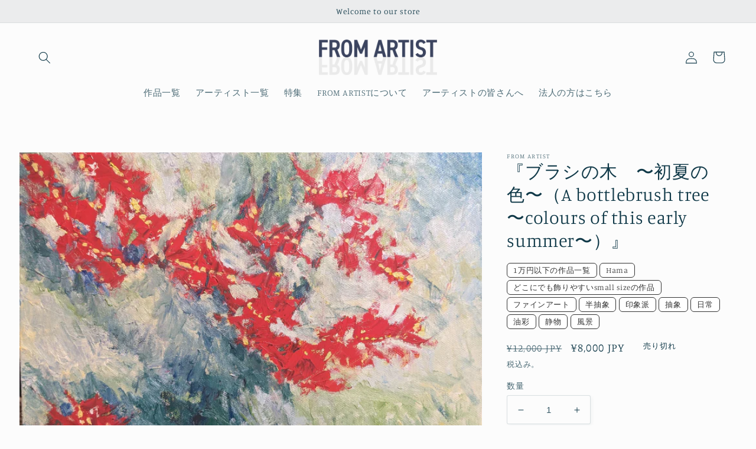

--- FILE ---
content_type: text/html; charset=utf-8
request_url: https://from-artist.com/products/a-bottlebrush-tree-colours-of-this-early-summer
body_size: 38393
content:
<!doctype html>
<html class="no-js" lang="ja">
  <head>
    
  <meta name="google-site-verification" content="ucYbc8naN_jI1i52DQdcB3YsHelTOMZvlMjw1RPVJZE" />
    <meta charset="utf-8">
    <meta http-equiv="X-UA-Compatible" content="IE=edge">
    <meta name="viewport" content="width=device-width,initial-scale=1">
    <meta name="theme-color" content="">
    <link rel="canonical" href="https://from-artist.com/products/a-bottlebrush-tree-colours-of-this-early-summer">
    <link rel="preconnect" href="https://cdn.shopify.com" crossorigin>

    <!-- Google Tag Manager -->
<script>(function(w,d,s,l,i){w[l]=w[l]||[];w[l].push({'gtm.start':
new Date().getTime(),event:'gtm.js'});var f=d.getElementsByTagName(s)[0],
j=d.createElement(s),dl=l!='dataLayer'?'&l='+l:'';j.async=true;j.src=
'https://www.googletagmanager.com/gtm.js?id='+i+dl;f.parentNode.insertBefore(j,f);
})(window,document,'script','dataLayer','GTM-T4CLKM9');</script>
<!-- End Google Tag Manager --><link rel="icon" type="image/png" href="//from-artist.com/cdn/shop/files/315444171_5734961153231888_3406352996171722770_n.png?crop=center&height=32&v=1671512531&width=32"><link rel="preconnect" href="https://fonts.shopifycdn.com" crossorigin><title>
      絵画の通販、購入ならFROM ARTIST/作品名：『ブラシの木　〜初夏の色〜（A bottlebrush tree 〜
</title>

    
      <meta name="description" content="絵画の通販、購入ならFROM ARTIST。コンテスト受賞歴のあるベテランから現役美大生などの若手まで様々なアーティストが作品を販売中。 作品の説明：油絵の具を用いて描いた、キャンバスアートです。一点物です。原画です。 夏に近づく時期。初夏に色鮮やかな花を咲かせる、ブラシの木。南国原産だけあり、緩やかな雰囲気漂う木です">
    

    

<meta property="og:site_name" content="FROM ARTIST">
<meta property="og:url" content="https://from-artist.com/products/a-bottlebrush-tree-colours-of-this-early-summer">
<meta property="og:title" content="絵画の通販、購入ならFROM ARTIST/作品名：『ブラシの木　〜初夏の色〜（A bottlebrush tree 〜">
<meta property="og:type" content="product">
<meta property="og:description" content="絵画の通販、購入ならFROM ARTIST。コンテスト受賞歴のあるベテランから現役美大生などの若手まで様々なアーティストが作品を販売中。 作品の説明：油絵の具を用いて描いた、キャンバスアートです。一点物です。原画です。 夏に近づく時期。初夏に色鮮やかな花を咲かせる、ブラシの木。南国原産だけあり、緩やかな雰囲気漂う木です"><meta property="og:image" content="http://from-artist.com/cdn/shop/products/a-bottlebrush-tree-colours-of-this-early-summer-239467.jpg?v=1691038375">
  <meta property="og:image:secure_url" content="https://from-artist.com/cdn/shop/products/a-bottlebrush-tree-colours-of-this-early-summer-239467.jpg?v=1691038375">
  <meta property="og:image:width" content="3384">
  <meta property="og:image:height" content="2628"><meta property="og:price:amount" content="8,000">
  <meta property="og:price:currency" content="JPY"><meta name="twitter:site" content="@FROM__ARTIST"><meta name="twitter:card" content="summary_large_image">
<meta name="twitter:title" content="絵画の通販、購入ならFROM ARTIST/作品名：『ブラシの木　〜初夏の色〜（A bottlebrush tree 〜">
<meta name="twitter:description" content="絵画の通販、購入ならFROM ARTIST。コンテスト受賞歴のあるベテランから現役美大生などの若手まで様々なアーティストが作品を販売中。 作品の説明：油絵の具を用いて描いた、キャンバスアートです。一点物です。原画です。 夏に近づく時期。初夏に色鮮やかな花を咲かせる、ブラシの木。南国原産だけあり、緩やかな雰囲気漂う木です">


    <script src="//from-artist.com/cdn/shop/t/2/assets/global.js?v=149496944046504657681664776127" defer="defer"></script><script>window.performance && window.performance.mark && window.performance.mark('shopify.content_for_header.start');</script><meta name="facebook-domain-verification" content="ebard1v9m5s8km2itk1ef7nv7trioj">
<meta name="google-site-verification" content="ucYbc8naN_jI1i52DQdcB3YsHelTOMZvlMjw1RPVJZE">
<meta id="shopify-digital-wallet" name="shopify-digital-wallet" content="/55490576433/digital_wallets/dialog">
<meta name="shopify-checkout-api-token" content="18bfa3d5afec68c614b0b3dbab6d13d0">
<link rel="alternate" hreflang="x-default" href="https://from-artist.com/products/a-bottlebrush-tree-colours-of-this-early-summer">
<link rel="alternate" hreflang="ja" href="https://from-artist.com/products/a-bottlebrush-tree-colours-of-this-early-summer">
<link rel="alternate" hreflang="en" href="https://from-artist.com/en/products/a-bottlebrush-tree-colours-of-this-early-summer">
<link rel="alternate" type="application/json+oembed" href="https://from-artist.com/products/a-bottlebrush-tree-colours-of-this-early-summer.oembed">
<script async="async" src="/checkouts/internal/preloads.js?locale=ja-JP"></script>
<link rel="preconnect" href="https://shop.app" crossorigin="anonymous">
<script async="async" src="https://shop.app/checkouts/internal/preloads.js?locale=ja-JP&shop_id=55490576433" crossorigin="anonymous"></script>
<script id="apple-pay-shop-capabilities" type="application/json">{"shopId":55490576433,"countryCode":"JP","currencyCode":"JPY","merchantCapabilities":["supports3DS"],"merchantId":"gid:\/\/shopify\/Shop\/55490576433","merchantName":"FROM ARTIST","requiredBillingContactFields":["postalAddress","email","phone"],"requiredShippingContactFields":["postalAddress","email","phone"],"shippingType":"shipping","supportedNetworks":["visa","masterCard","amex","jcb","discover"],"total":{"type":"pending","label":"FROM ARTIST","amount":"1.00"},"shopifyPaymentsEnabled":true,"supportsSubscriptions":true}</script>
<script id="shopify-features" type="application/json">{"accessToken":"18bfa3d5afec68c614b0b3dbab6d13d0","betas":["rich-media-storefront-analytics"],"domain":"from-artist.com","predictiveSearch":false,"shopId":55490576433,"locale":"ja"}</script>
<script>var Shopify = Shopify || {};
Shopify.shop = "fromartist.myshopify.com";
Shopify.locale = "ja";
Shopify.currency = {"active":"JPY","rate":"1.0"};
Shopify.country = "JP";
Shopify.theme = {"name":"Studio","id":121630785585,"schema_name":"Studio","schema_version":"4.0.1","theme_store_id":1431,"role":"main"};
Shopify.theme.handle = "null";
Shopify.theme.style = {"id":null,"handle":null};
Shopify.cdnHost = "from-artist.com/cdn";
Shopify.routes = Shopify.routes || {};
Shopify.routes.root = "/";</script>
<script type="module">!function(o){(o.Shopify=o.Shopify||{}).modules=!0}(window);</script>
<script>!function(o){function n(){var o=[];function n(){o.push(Array.prototype.slice.apply(arguments))}return n.q=o,n}var t=o.Shopify=o.Shopify||{};t.loadFeatures=n(),t.autoloadFeatures=n()}(window);</script>
<script>
  window.ShopifyPay = window.ShopifyPay || {};
  window.ShopifyPay.apiHost = "shop.app\/pay";
  window.ShopifyPay.redirectState = null;
</script>
<script id="shop-js-analytics" type="application/json">{"pageType":"product"}</script>
<script defer="defer" async type="module" src="//from-artist.com/cdn/shopifycloud/shop-js/modules/v2/client.init-shop-cart-sync_Cun6Ba8E.ja.esm.js"></script>
<script defer="defer" async type="module" src="//from-artist.com/cdn/shopifycloud/shop-js/modules/v2/chunk.common_DGWubyOB.esm.js"></script>
<script type="module">
  await import("//from-artist.com/cdn/shopifycloud/shop-js/modules/v2/client.init-shop-cart-sync_Cun6Ba8E.ja.esm.js");
await import("//from-artist.com/cdn/shopifycloud/shop-js/modules/v2/chunk.common_DGWubyOB.esm.js");

  window.Shopify.SignInWithShop?.initShopCartSync?.({"fedCMEnabled":true,"windoidEnabled":true});

</script>
<script>
  window.Shopify = window.Shopify || {};
  if (!window.Shopify.featureAssets) window.Shopify.featureAssets = {};
  window.Shopify.featureAssets['shop-js'] = {"shop-cart-sync":["modules/v2/client.shop-cart-sync_kpadWrR6.ja.esm.js","modules/v2/chunk.common_DGWubyOB.esm.js"],"init-fed-cm":["modules/v2/client.init-fed-cm_deEwcgdG.ja.esm.js","modules/v2/chunk.common_DGWubyOB.esm.js"],"shop-button":["modules/v2/client.shop-button_Bgl7Akkx.ja.esm.js","modules/v2/chunk.common_DGWubyOB.esm.js"],"shop-cash-offers":["modules/v2/client.shop-cash-offers_CGfJizyJ.ja.esm.js","modules/v2/chunk.common_DGWubyOB.esm.js","modules/v2/chunk.modal_Ba7vk6QP.esm.js"],"init-windoid":["modules/v2/client.init-windoid_DLaIoEuB.ja.esm.js","modules/v2/chunk.common_DGWubyOB.esm.js"],"shop-toast-manager":["modules/v2/client.shop-toast-manager_BZdAlEPY.ja.esm.js","modules/v2/chunk.common_DGWubyOB.esm.js"],"init-shop-email-lookup-coordinator":["modules/v2/client.init-shop-email-lookup-coordinator_BxGPdBrh.ja.esm.js","modules/v2/chunk.common_DGWubyOB.esm.js"],"init-shop-cart-sync":["modules/v2/client.init-shop-cart-sync_Cun6Ba8E.ja.esm.js","modules/v2/chunk.common_DGWubyOB.esm.js"],"avatar":["modules/v2/client.avatar_BTnouDA3.ja.esm.js"],"pay-button":["modules/v2/client.pay-button_iRJggQYg.ja.esm.js","modules/v2/chunk.common_DGWubyOB.esm.js"],"init-customer-accounts":["modules/v2/client.init-customer-accounts_BbQrQ-BF.ja.esm.js","modules/v2/client.shop-login-button_CXxZBmJa.ja.esm.js","modules/v2/chunk.common_DGWubyOB.esm.js","modules/v2/chunk.modal_Ba7vk6QP.esm.js"],"init-shop-for-new-customer-accounts":["modules/v2/client.init-shop-for-new-customer-accounts_48e-446J.ja.esm.js","modules/v2/client.shop-login-button_CXxZBmJa.ja.esm.js","modules/v2/chunk.common_DGWubyOB.esm.js","modules/v2/chunk.modal_Ba7vk6QP.esm.js"],"shop-login-button":["modules/v2/client.shop-login-button_CXxZBmJa.ja.esm.js","modules/v2/chunk.common_DGWubyOB.esm.js","modules/v2/chunk.modal_Ba7vk6QP.esm.js"],"init-customer-accounts-sign-up":["modules/v2/client.init-customer-accounts-sign-up_Bb65hYMR.ja.esm.js","modules/v2/client.shop-login-button_CXxZBmJa.ja.esm.js","modules/v2/chunk.common_DGWubyOB.esm.js","modules/v2/chunk.modal_Ba7vk6QP.esm.js"],"shop-follow-button":["modules/v2/client.shop-follow-button_BO2OQvUT.ja.esm.js","modules/v2/chunk.common_DGWubyOB.esm.js","modules/v2/chunk.modal_Ba7vk6QP.esm.js"],"checkout-modal":["modules/v2/client.checkout-modal__QRFVvMA.ja.esm.js","modules/v2/chunk.common_DGWubyOB.esm.js","modules/v2/chunk.modal_Ba7vk6QP.esm.js"],"lead-capture":["modules/v2/client.lead-capture_Be4qr8sG.ja.esm.js","modules/v2/chunk.common_DGWubyOB.esm.js","modules/v2/chunk.modal_Ba7vk6QP.esm.js"],"shop-login":["modules/v2/client.shop-login_BCaq99Td.ja.esm.js","modules/v2/chunk.common_DGWubyOB.esm.js","modules/v2/chunk.modal_Ba7vk6QP.esm.js"],"payment-terms":["modules/v2/client.payment-terms_C-1Cu6jg.ja.esm.js","modules/v2/chunk.common_DGWubyOB.esm.js","modules/v2/chunk.modal_Ba7vk6QP.esm.js"]};
</script>
<script id="__st">var __st={"a":55490576433,"offset":32400,"reqid":"2294a28f-b3a9-48a7-9a43-4f7c1f7f423b-1768669091","pageurl":"from-artist.com\/products\/a-bottlebrush-tree-colours-of-this-early-summer","u":"016a68b6193c","p":"product","rtyp":"product","rid":6794084188209};</script>
<script>window.ShopifyPaypalV4VisibilityTracking = true;</script>
<script id="captcha-bootstrap">!function(){'use strict';const t='contact',e='account',n='new_comment',o=[[t,t],['blogs',n],['comments',n],[t,'customer']],c=[[e,'customer_login'],[e,'guest_login'],[e,'recover_customer_password'],[e,'create_customer']],r=t=>t.map((([t,e])=>`form[action*='/${t}']:not([data-nocaptcha='true']) input[name='form_type'][value='${e}']`)).join(','),a=t=>()=>t?[...document.querySelectorAll(t)].map((t=>t.form)):[];function s(){const t=[...o],e=r(t);return a(e)}const i='password',u='form_key',d=['recaptcha-v3-token','g-recaptcha-response','h-captcha-response',i],f=()=>{try{return window.sessionStorage}catch{return}},m='__shopify_v',_=t=>t.elements[u];function p(t,e,n=!1){try{const o=window.sessionStorage,c=JSON.parse(o.getItem(e)),{data:r}=function(t){const{data:e,action:n}=t;return t[m]||n?{data:e,action:n}:{data:t,action:n}}(c);for(const[e,n]of Object.entries(r))t.elements[e]&&(t.elements[e].value=n);n&&o.removeItem(e)}catch(o){console.error('form repopulation failed',{error:o})}}const l='form_type',E='cptcha';function T(t){t.dataset[E]=!0}const w=window,h=w.document,L='Shopify',v='ce_forms',y='captcha';let A=!1;((t,e)=>{const n=(g='f06e6c50-85a8-45c8-87d0-21a2b65856fe',I='https://cdn.shopify.com/shopifycloud/storefront-forms-hcaptcha/ce_storefront_forms_captcha_hcaptcha.v1.5.2.iife.js',D={infoText:'hCaptchaによる保護',privacyText:'プライバシー',termsText:'利用規約'},(t,e,n)=>{const o=w[L][v],c=o.bindForm;if(c)return c(t,g,e,D).then(n);var r;o.q.push([[t,g,e,D],n]),r=I,A||(h.body.append(Object.assign(h.createElement('script'),{id:'captcha-provider',async:!0,src:r})),A=!0)});var g,I,D;w[L]=w[L]||{},w[L][v]=w[L][v]||{},w[L][v].q=[],w[L][y]=w[L][y]||{},w[L][y].protect=function(t,e){n(t,void 0,e),T(t)},Object.freeze(w[L][y]),function(t,e,n,w,h,L){const[v,y,A,g]=function(t,e,n){const i=e?o:[],u=t?c:[],d=[...i,...u],f=r(d),m=r(i),_=r(d.filter((([t,e])=>n.includes(e))));return[a(f),a(m),a(_),s()]}(w,h,L),I=t=>{const e=t.target;return e instanceof HTMLFormElement?e:e&&e.form},D=t=>v().includes(t);t.addEventListener('submit',(t=>{const e=I(t);if(!e)return;const n=D(e)&&!e.dataset.hcaptchaBound&&!e.dataset.recaptchaBound,o=_(e),c=g().includes(e)&&(!o||!o.value);(n||c)&&t.preventDefault(),c&&!n&&(function(t){try{if(!f())return;!function(t){const e=f();if(!e)return;const n=_(t);if(!n)return;const o=n.value;o&&e.removeItem(o)}(t);const e=Array.from(Array(32),(()=>Math.random().toString(36)[2])).join('');!function(t,e){_(t)||t.append(Object.assign(document.createElement('input'),{type:'hidden',name:u})),t.elements[u].value=e}(t,e),function(t,e){const n=f();if(!n)return;const o=[...t.querySelectorAll(`input[type='${i}']`)].map((({name:t})=>t)),c=[...d,...o],r={};for(const[a,s]of new FormData(t).entries())c.includes(a)||(r[a]=s);n.setItem(e,JSON.stringify({[m]:1,action:t.action,data:r}))}(t,e)}catch(e){console.error('failed to persist form',e)}}(e),e.submit())}));const S=(t,e)=>{t&&!t.dataset[E]&&(n(t,e.some((e=>e===t))),T(t))};for(const o of['focusin','change'])t.addEventListener(o,(t=>{const e=I(t);D(e)&&S(e,y())}));const B=e.get('form_key'),M=e.get(l),P=B&&M;t.addEventListener('DOMContentLoaded',(()=>{const t=y();if(P)for(const e of t)e.elements[l].value===M&&p(e,B);[...new Set([...A(),...v().filter((t=>'true'===t.dataset.shopifyCaptcha))])].forEach((e=>S(e,t)))}))}(h,new URLSearchParams(w.location.search),n,t,e,['guest_login'])})(!0,!0)}();</script>
<script integrity="sha256-4kQ18oKyAcykRKYeNunJcIwy7WH5gtpwJnB7kiuLZ1E=" data-source-attribution="shopify.loadfeatures" defer="defer" src="//from-artist.com/cdn/shopifycloud/storefront/assets/storefront/load_feature-a0a9edcb.js" crossorigin="anonymous"></script>
<script crossorigin="anonymous" defer="defer" src="//from-artist.com/cdn/shopifycloud/storefront/assets/shopify_pay/storefront-65b4c6d7.js?v=20250812"></script>
<script data-source-attribution="shopify.dynamic_checkout.dynamic.init">var Shopify=Shopify||{};Shopify.PaymentButton=Shopify.PaymentButton||{isStorefrontPortableWallets:!0,init:function(){window.Shopify.PaymentButton.init=function(){};var t=document.createElement("script");t.src="https://from-artist.com/cdn/shopifycloud/portable-wallets/latest/portable-wallets.ja.js",t.type="module",document.head.appendChild(t)}};
</script>
<script data-source-attribution="shopify.dynamic_checkout.buyer_consent">
  function portableWalletsHideBuyerConsent(e){var t=document.getElementById("shopify-buyer-consent"),n=document.getElementById("shopify-subscription-policy-button");t&&n&&(t.classList.add("hidden"),t.setAttribute("aria-hidden","true"),n.removeEventListener("click",e))}function portableWalletsShowBuyerConsent(e){var t=document.getElementById("shopify-buyer-consent"),n=document.getElementById("shopify-subscription-policy-button");t&&n&&(t.classList.remove("hidden"),t.removeAttribute("aria-hidden"),n.addEventListener("click",e))}window.Shopify?.PaymentButton&&(window.Shopify.PaymentButton.hideBuyerConsent=portableWalletsHideBuyerConsent,window.Shopify.PaymentButton.showBuyerConsent=portableWalletsShowBuyerConsent);
</script>
<script>
  function portableWalletsCleanup(e){e&&e.src&&console.error("Failed to load portable wallets script "+e.src);var t=document.querySelectorAll("shopify-accelerated-checkout .shopify-payment-button__skeleton, shopify-accelerated-checkout-cart .wallet-cart-button__skeleton"),e=document.getElementById("shopify-buyer-consent");for(let e=0;e<t.length;e++)t[e].remove();e&&e.remove()}function portableWalletsNotLoadedAsModule(e){e instanceof ErrorEvent&&"string"==typeof e.message&&e.message.includes("import.meta")&&"string"==typeof e.filename&&e.filename.includes("portable-wallets")&&(window.removeEventListener("error",portableWalletsNotLoadedAsModule),window.Shopify.PaymentButton.failedToLoad=e,"loading"===document.readyState?document.addEventListener("DOMContentLoaded",window.Shopify.PaymentButton.init):window.Shopify.PaymentButton.init())}window.addEventListener("error",portableWalletsNotLoadedAsModule);
</script>

<script type="module" src="https://from-artist.com/cdn/shopifycloud/portable-wallets/latest/portable-wallets.ja.js" onError="portableWalletsCleanup(this)" crossorigin="anonymous"></script>
<script nomodule>
  document.addEventListener("DOMContentLoaded", portableWalletsCleanup);
</script>

<script id='scb4127' type='text/javascript' async='' src='https://from-artist.com/cdn/shopifycloud/privacy-banner/storefront-banner.js'></script><link id="shopify-accelerated-checkout-styles" rel="stylesheet" media="screen" href="https://from-artist.com/cdn/shopifycloud/portable-wallets/latest/accelerated-checkout-backwards-compat.css" crossorigin="anonymous">
<style id="shopify-accelerated-checkout-cart">
        #shopify-buyer-consent {
  margin-top: 1em;
  display: inline-block;
  width: 100%;
}

#shopify-buyer-consent.hidden {
  display: none;
}

#shopify-subscription-policy-button {
  background: none;
  border: none;
  padding: 0;
  text-decoration: underline;
  font-size: inherit;
  cursor: pointer;
}

#shopify-subscription-policy-button::before {
  box-shadow: none;
}

      </style>
<script id="sections-script" data-sections="header,footer" defer="defer" src="//from-artist.com/cdn/shop/t/2/compiled_assets/scripts.js?4437"></script>
<script>window.performance && window.performance.mark && window.performance.mark('shopify.content_for_header.end');</script>

    <style data-shopify>
      @font-face {
  font-family: Manuale;
  font-weight: 300;
  font-style: normal;
  font-display: swap;
  src: url("//from-artist.com/cdn/fonts/manuale/manuale_n3.0baac6564b6ed416af2c179e69ad2689bd829f1a.woff2") format("woff2"),
       url("//from-artist.com/cdn/fonts/manuale/manuale_n3.3b80020a9032b8fdf9b79d72323aacd37cfccc1f.woff") format("woff");
}

      @font-face {
  font-family: Manuale;
  font-weight: 700;
  font-style: normal;
  font-display: swap;
  src: url("//from-artist.com/cdn/fonts/manuale/manuale_n7.3ba047f22d4f96763fb98130d717aa23f3693e91.woff2") format("woff2"),
       url("//from-artist.com/cdn/fonts/manuale/manuale_n7.d41567120e3bfda7b74704ba4a90a9bcb1d16998.woff") format("woff");
}

      @font-face {
  font-family: Manuale;
  font-weight: 300;
  font-style: italic;
  font-display: swap;
  src: url("//from-artist.com/cdn/fonts/manuale/manuale_i3.8cbe945d7f8e216c7231bccf91cc310dd97f8ab7.woff2") format("woff2"),
       url("//from-artist.com/cdn/fonts/manuale/manuale_i3.b7e6796aef798c07921d6148fdfe101e7b005e4c.woff") format("woff");
}

      @font-face {
  font-family: Manuale;
  font-weight: 700;
  font-style: italic;
  font-display: swap;
  src: url("//from-artist.com/cdn/fonts/manuale/manuale_i7.3e507417c47b4832577c8acf727857a21bf11116.woff2") format("woff2"),
       url("//from-artist.com/cdn/fonts/manuale/manuale_i7.eb96031fac61588a1dde990db53eb087563603d7.woff") format("woff");
}

      @font-face {
  font-family: Manuale;
  font-weight: 300;
  font-style: normal;
  font-display: swap;
  src: url("//from-artist.com/cdn/fonts/manuale/manuale_n3.0baac6564b6ed416af2c179e69ad2689bd829f1a.woff2") format("woff2"),
       url("//from-artist.com/cdn/fonts/manuale/manuale_n3.3b80020a9032b8fdf9b79d72323aacd37cfccc1f.woff") format("woff");
}


      :root {
        --font-body-family: Manuale, serif;
        --font-body-style: normal;
        --font-body-weight: 300;
        --font-body-weight-bold: 600;

        --font-heading-family: Manuale, serif;
        --font-heading-style: normal;
        --font-heading-weight: 300;

        --font-body-scale: 1.05;
        --font-heading-scale: 1.0;

        --color-base-text: 16, 57, 72;
        --color-shadow: 16, 57, 72;
        --color-base-background-1: 252, 252, 252;
        --color-base-background-2: 235, 236, 237;
        --color-base-solid-button-labels: 252, 252, 252;
        --color-base-outline-button-labels: 5, 44, 70;
        --color-base-accent-1: 16, 57, 72;
        --color-base-accent-2: 16, 57, 72;
        --payment-terms-background-color: #fcfcfc;

        --gradient-base-background-1: #fcfcfc;
        --gradient-base-background-2: #ebeced;
        --gradient-base-accent-1: #103948;
        --gradient-base-accent-2: #103948;

        --media-padding: px;
        --media-border-opacity: 0.05;
        --media-border-width: 0px;
        --media-radius: 0px;
        --media-shadow-opacity: 0.0;
        --media-shadow-horizontal-offset: 0px;
        --media-shadow-vertical-offset: 0px;
        --media-shadow-blur-radius: 0px;
        --media-shadow-visible: 0;

        --page-width: 130rem;
        --page-width-margin: 0rem;

        --product-card-image-padding: 0.0rem;
        --product-card-corner-radius: 0.0rem;
        --product-card-text-alignment: center;
        --product-card-border-width: 0.0rem;
        --product-card-border-opacity: 0.1;
        --product-card-shadow-opacity: 0.1;
        --product-card-shadow-visible: 1;
        --product-card-shadow-horizontal-offset: 0.0rem;
        --product-card-shadow-vertical-offset: 0.0rem;
        --product-card-shadow-blur-radius: 0.0rem;

        --collection-card-image-padding: 0.0rem;
        --collection-card-corner-radius: 0.0rem;
        --collection-card-text-alignment: center;
        --collection-card-border-width: 0.0rem;
        --collection-card-border-opacity: 0.1;
        --collection-card-shadow-opacity: 0.1;
        --collection-card-shadow-visible: 1;
        --collection-card-shadow-horizontal-offset: 0.0rem;
        --collection-card-shadow-vertical-offset: 0.0rem;
        --collection-card-shadow-blur-radius: 0.0rem;

        --blog-card-image-padding: 0.0rem;
        --blog-card-corner-radius: 0.0rem;
        --blog-card-text-alignment: center;
        --blog-card-border-width: 0.0rem;
        --blog-card-border-opacity: 0.1;
        --blog-card-shadow-opacity: 0.1;
        --blog-card-shadow-visible: 1;
        --blog-card-shadow-horizontal-offset: 0.0rem;
        --blog-card-shadow-vertical-offset: 0.0rem;
        --blog-card-shadow-blur-radius: 0.0rem;

        --badge-corner-radius: 4.0rem;

        --popup-border-width: 0px;
        --popup-border-opacity: 0.1;
        --popup-corner-radius: 0px;
        --popup-shadow-opacity: 0.1;
        --popup-shadow-horizontal-offset: 6px;
        --popup-shadow-vertical-offset: 6px;
        --popup-shadow-blur-radius: 25px;

        --drawer-border-width: 1px;
        --drawer-border-opacity: 0.1;
        --drawer-shadow-opacity: 0.0;
        --drawer-shadow-horizontal-offset: 0px;
        --drawer-shadow-vertical-offset: 0px;
        --drawer-shadow-blur-radius: 0px;

        --spacing-sections-desktop: 0px;
        --spacing-sections-mobile: 0px;

        --grid-desktop-vertical-spacing: 40px;
        --grid-desktop-horizontal-spacing: 40px;
        --grid-mobile-vertical-spacing: 20px;
        --grid-mobile-horizontal-spacing: 20px;

        --text-boxes-border-opacity: 0.0;
        --text-boxes-border-width: 7px;
        --text-boxes-radius: 0px;
        --text-boxes-shadow-opacity: 0.0;
        --text-boxes-shadow-visible: 0;
        --text-boxes-shadow-horizontal-offset: 0px;
        --text-boxes-shadow-vertical-offset: 0px;
        --text-boxes-shadow-blur-radius: 0px;

        --buttons-radius: 40px;
        --buttons-radius-outset: 41px;
        --buttons-border-width: 1px;
        --buttons-border-opacity: 1.0;
        --buttons-shadow-opacity: 0.1;
        --buttons-shadow-visible: 1;
        --buttons-shadow-horizontal-offset: 2px;
        --buttons-shadow-vertical-offset: 2px;
        --buttons-shadow-blur-radius: 5px;
        --buttons-border-offset: 0.3px;

        --inputs-radius: 2px;
        --inputs-border-width: 1px;
        --inputs-border-opacity: 0.15;
        --inputs-shadow-opacity: 0.05;
        --inputs-shadow-horizontal-offset: 2px;
        --inputs-margin-offset: 2px;
        --inputs-shadow-vertical-offset: 2px;
        --inputs-shadow-blur-radius: 5px;
        --inputs-radius-outset: 3px;

        --variant-pills-radius: 40px;
        --variant-pills-border-width: 1px;
        --variant-pills-border-opacity: 0.55;
        --variant-pills-shadow-opacity: 0.0;
        --variant-pills-shadow-horizontal-offset: 0px;
        --variant-pills-shadow-vertical-offset: 0px;
        --variant-pills-shadow-blur-radius: 0px;
      }

      *,
      *::before,
      *::after {
        box-sizing: inherit;
      }

      html {
        box-sizing: border-box;
        font-size: calc(var(--font-body-scale) * 62.5%);
        height: 100%;
      }

      body {
        display: grid;
        grid-template-rows: auto auto 1fr auto;
        grid-template-columns: 100%;
        min-height: 100%;
        margin: 0;
        font-size: 1.5rem;
        letter-spacing: 0.06rem;
        line-height: calc(1 + 0.8 / var(--font-body-scale));
        font-family: var(--font-body-family);
        font-style: var(--font-body-style);
        font-weight: var(--font-body-weight);
      }

      @media screen and (min-width: 750px) {
        body {
          font-size: 1.6rem;
        }
      }
    </style>

    <link href="//from-artist.com/cdn/shop/t/2/assets/base.css?v=8495325631157189131764313896" rel="stylesheet" type="text/css" media="all" />
<link rel="preload" as="font" href="//from-artist.com/cdn/fonts/manuale/manuale_n3.0baac6564b6ed416af2c179e69ad2689bd829f1a.woff2" type="font/woff2" crossorigin><link rel="preload" as="font" href="//from-artist.com/cdn/fonts/manuale/manuale_n3.0baac6564b6ed416af2c179e69ad2689bd829f1a.woff2" type="font/woff2" crossorigin><link rel="stylesheet" href="//from-artist.com/cdn/shop/t/2/assets/component-predictive-search.css?v=83512081251802922551664776127" media="print" onload="this.media='all'"><link href="//cdn.shopify.com/s/files/1/0554/9057/6433/t/2/assets/fromartist.css?v=11134" rel="stylesheet" type="text/css" media="all" />

    <script>document.documentElement.className = document.documentElement.className.replace('no-js', 'js');
    if (Shopify.designMode) {
      document.documentElement.classList.add('shopify-design-mode');
    }
    </script>  
  <!-- Added by TinyIMG -->
<script type="application/ld+json">{
 "@context": "https://schema.org",
 "@type": "WebSite",
 "name": "FROM ARTIST",
 "url": "from-artist.com","sameAs": ["https://www.facebook.com/profile.php?id=100087954416693","https://twitter.com/FROM__ARTIST","https://www.instagram.com/from_artist.busca/?__coig_restricted=1","https://www.pinterest.jp/fromartist1234/"],"potentialAction": {
      "@type": "SearchAction",
      "target": "https://from-artist.com/search?q={query}",
      "query-input": "required name=query",
      "url": "https://from-artist.com"
 }
}
</script>
    
<script type="application/ld+json">{
 "@context": "https://schema.org",
 "@type": "WholesaleStore",
 "name":"FROM ARTIST","openingHours":"Mo-Su 00:00-00:00","url": "https://from-artist.com","description": "FROM ARTISTは、アーティストが自身の作品を販売できるプラットフォームです。日本全国から、現代アート／絵画がたくさん集まっています。通販サイトのように誰でも簡単に購入が可能です。ぜひ、貴方だけのお気に入りの作品を見つけて下さい。","telephone": "09092308685","image": "https://image-optimizer.salessquad.co.uk/images/json-ld/6eba4b73865215f7c2be963def69dbb8.png",

 "address": {
  "@type": "PostalAddress",
  "streetAddress": "開江町",
  "addressLocality": "水戸市",
  "addressRegion": "茨城県",
  "postalCode": "311-4144",
  "addressCountry": "JP"
},
"contactPoint": {
       "@type": "ContactPoint",
       "contactType": "customer support","telephone": "09092308685","email": "info@busca-llc.com"}}
 </script>
    

<script type="application/ld+json">
    {
      "@context": "https://schema.org/",
      "@type": "Product",
"mpn": null,
"sku": null,
              "category": "静物",
              "weight": "0.0kg","offers" : [
           {
               "@type" : "Offer" ,
                   "mpn": 39993956532273,

                   "sku": 39993956532273,"priceCurrency" : "JPY" ,
               "price": "8000.0",
               "priceValidUntil": "2026-04-18",
               "availability" : "http://schema.org/OutOfStock",
               "itemCondition": "http://schema.org/NewCondition",
                   "url" : "https://from-artist.com/products/a-bottlebrush-tree-colours-of-this-early-summer?variant=39993956532273",
                   "seller" : {
                       "@type" : "Organization",
                       "name" : "FROM ARTIST"
                   }
               }
           ],

        "name": "『ブラシの木　〜初夏の色〜（A bottlebrush tree 〜colours of this early summer〜）』","image": "https://from-artist.com/cdn/shop/products/a-bottlebrush-tree-colours-of-this-early-summer-239467.jpg?v=1691038375",
    
    
    
    
    

    
    
    
    
    
"description": "\u0026lt;p data-mce-fragment=\u0026quot;1\u0026quot;\u0026gt;\u0026lt;span style=\u0026quot;font-weight: 400;\u0026quot; data-mce-fragment=\u0026quot;1\u0026quot; data-mce-style=\u0026quot;font-weight: 400;\u0026quot;\u0026gt;【アーティスト名】Hama\u0026lt;\/span\u0026gt;\u0026lt;\/p\u0026gt;\n\u0026lt;p data-mce-fragment=\u0026quot;1\u0026quot;\u0026gt;\u0026lt;span style=\u0026quot;font-weight: 400;\u0026quot; data-mce-fragment=\u0026quot;1\u0026quot; data-mce-style=\u0026quot;font-weight: 400;\u0026quot;\u0026gt;【制作年】\u0026lt;span data-mce-fragment=\u0026quot;1\u0026quot;\u0026gt;2023年5月\u0026lt;\/span\u0026gt;\u0026lt;\/span\u0026gt;\u0026lt;\/p\u0026gt;\n\u0026lt;p data-mce-fragment=\u0026quot;1\u0026quot;\u0026gt;\u0026lt;span style=\u0026quot;font-weight: 400;\u0026quot; data-mce-fragment=\u0026quot;1\u0026quot; data-mce-style=\u0026quot;font-weight: 400;\u0026quot;\u0026gt;【作品の向き・サイズ】\u0026lt;span data-mce-fragment=\u0026quot;1\u0026quot;\u0026gt;横長   キャンバスF3 縦220mm、横273mm、厚さ18mm\u0026lt;\/span\u0026gt;\u0026lt;\/span\u0026gt;\u0026lt;\/p\u0026gt;\n\u0026lt;p data-mce-fragment=\u0026quot;1\u0026quot;\u0026gt;\u0026lt;span style=\u0026quot;font-weight: 400;\u0026quot; data-mce-fragment=\u0026quot;1\u0026quot; data-mce-style=\u0026quot;font-weight: 400;\u0026quot;\u0026gt;【額縁の有無】\u0026lt;span data-mce-fragment=\u0026quot;1\u0026quot;\u0026gt;無\u0026lt;\/span\u0026gt;\u0026lt;\/span\u0026gt;\u0026lt;\/p\u0026gt;\n\u0026lt;p data-mce-fragment=\u0026quot;1\u0026quot;\u0026gt;\u0026lt;span style=\u0026quot;font-weight: 400;\u0026quot; data-mce-fragment=\u0026quot;1\u0026quot; data-mce-style=\u0026quot;font-weight: 400;\u0026quot;\u0026gt;作品の説明：\u0026lt;\/span\u0026gt;\u0026lt;\/p\u0026gt;\n\u0026lt;p data-mce-fragment=\u0026quot;1\u0026quot;\u0026gt;\u0026lt;span style=\u0026quot;font-weight: 400;\u0026quot; data-mce-fragment=\u0026quot;1\u0026quot; data-mce-style=\u0026quot;font-weight: 400;\u0026quot;\u0026gt;\u0026lt;span\u0026gt;油絵の具を用いて描いた、キャンバスアートです。一点物です。原画です。\u0026lt;\/span\u0026gt;\u0026lt;br\u0026gt;\u0026lt;span\u0026gt;夏に近づく時期。初夏に色鮮やかな花を咲かせる、ブラシの木。南国原産だけあり、緩やかな雰囲気漂う木です。まるでブラシのような愛らしい形状の花の魅力を、木全体が楽しげな様子で、訴えかけます。\u0026lt;\/span\u0026gt;\u0026lt;\/span\u0026gt;\u0026lt;\/p\u0026gt;\n\u0026lt;p data-mce-fragment=\u0026quot;1\u0026quot;\u0026gt;\u0026lt;span style=\u0026quot;font-weight: 400;\u0026quot; data-mce-fragment=\u0026quot;1\u0026quot; data-mce-style=\u0026quot;font-weight: 400;\u0026quot;\u0026gt;アーティスト詳細ページ：\u0026lt;a href=\u0026quot;https:\/\/from-artist.com\/collections\/hama\u0026quot;\u0026gt;https:\/\/from-artist.com\/collections\/hama\u0026lt;\/a\u0026gt;\u0026lt;\/span\u0026gt;\u0026lt;\/p\u0026gt;",
    "itemCondition": "NewCondition",
    "manufacturer": "FROM ARTIST",
    "material": "",
    "url": "https://from-artist.com/products/a-bottlebrush-tree-colours-of-this-early-summer",
    
        "additionalProperty":
        [
        
            
        
        ],
    
    "brand": {
      "@type": "Brand",
      "name": "FROM ARTIST"
    }
   }
</script><!-- Added by TinyIMG -->
  <!-- Twitter conversion tracking base code -->
<script>
!function(e,t,n,s,u,a){e.twq||(s=e.twq=function(){s.exe?s.exe.apply(s,arguments):s.queue.push(arguments);
},s.version='1.1',s.queue=[],u=t.createElement(n),u.async=!0,u.src='https://static.ads-twitter.com/uwt.js',
a=t.getElementsByTagName(n)[0],a.parentNode.insertBefore(u,a))}(window,document,'script');
twq('config','pnq50');
</script>
<!-- End Twitter conversion tracking base code -->
<script async src="https://zen.one/analytics.js"></script>
<!-- BEGIN app block: shopify://apps/tinyseo/blocks/product-json-ld-embed/0605268f-f7c4-4e95-b560-e43df7d59ae4 --><script type="application/ld+json" id="tinyimg-product-json-ld">{
  "@context": "https://schema.org/",
  "@type": "Product",
  "@id": "https://from-artist.com/products/a-bottlebrush-tree-colours-of-this-early-summer",

  "category": "美術品",
  
"offers" : [
  {
  "@type" : "Offer" ,
  "mpn": 39993956532273,

  "sku": "39993956532273",
  "priceCurrency" : "JPY" ,
  "price": "8000.0",
  "priceValidUntil": "2026-04-18",
  
  "priceSpecification": {
    "@type": "UnitPriceSpecification",
    "price": "12000.0",
    "priceCurrency": "JPY",
    "priceType": "https://schema.org/ListPrice"
  },
  
  
  "availability" : "http://schema.org/OutOfStock",
  
  "itemCondition": "http://schema.org/NewCondition",
  

  "url" : "https://from-artist.com/products/a-bottlebrush-tree-colours-of-this-early-summer?variant=39993956532273",
  

  
  
  "hasMerchantReturnPolicy": {
    "@type": "MerchantReturnPolicy",
    "returnPolicyCategory": "https://schema.org/MerchantReturnFiniteReturnWindow",
    
    "url" : "https://from-artist.com/policies/refund-policy",
    
    
    

    "applicableCountry": "ZZ",
"returnMethod": [
      
      "https://schema.org/ReturnByMail"
    ],
    
    "merchantReturnDays": "30",
    

    "returnFees": "https://schema.org/FreeReturn",
    
    
    "restockingFee": {
      "@type": "MonetaryAmount",
      "value": "0",
      "currency": "JPY"
    },
    
    "refundType": "https://schema.org/FullRefund"
  
  },
  
  
  
  "shippingDetails": [
    
    {
      "@type": "OfferShippingDetails",
      "shippingDestination": {
         "@type": "DefinedRegion",
         "addressCountry": "JP"
      },
      
      "shippingRate": {
        "@type": "MonetaryAmount",
        "minValue": 1000,
        "maxValue": 1000,
        "currency": "JPY"
      },
      
      "deliveryTime": {
        "@type": "ShippingDeliveryTime",
        "handlingTime": {
          "@type": "QuantitativeValue",
          "minValue": 3,
          "maxValue": 14,
          "unitCode": "DAY"
        },
        "transitTime": {
          "@type": "QuantitativeValue",
          "minValue": 5,
          "maxValue": 15,
          "unitCode": "DAY"
        }
      }
    }
    
    
  ],
  
  "seller" : {
  "@type" : "Organization",
  "name" : "FROM ARTIST"
  }
  }
  ],
  "name": "『ブラシの木　〜初夏の色〜（A bottlebrush tree 〜colours of this early summer〜）』","image": "https://from-artist.com/cdn/shop/products/a-bottlebrush-tree-colours-of-this-early-summer-239467.jpg?v=1691038375",








  
  
  
  




  
  
  
  
  
  


  
  
  
  
"description": "【アーティスト名】Hama 【制作年】2023年5月 【作品の向き・サイズ】横長   キャンバスF3 縦220mm、横273mm、厚さ18mm 【額縁の有無】無 作品の説明： 油絵の具を用いて描いた、キャンバスアートです。一点物です。原画です。夏に近づく時期。初夏に色鮮やかな花を咲かせる、ブラシの木。南国原産だけあり、緩やかな雰囲気漂う木です。まるでブラシのような愛らしい形状の花の魅力を、木全体が楽しげな様子で、訴えかけます。 アーティスト詳細ページ：https:\/\/from-artist.com\/collections\/hama",
  "manufacturer": "FROM ARTIST",
  "material": "",
  "url": "https://from-artist.com/products/a-bottlebrush-tree-colours-of-this-early-summer",
    
  "additionalProperty":
  [
  
    
    
    ],
    
    "brand": {
      "@type": "Brand",
      "name": "FROM ARTIST"
    }
 }
</script>
<!-- END app block --><!-- BEGIN app block: shopify://apps/tinyseo/blocks/breadcrumbs-json-ld-embed/0605268f-f7c4-4e95-b560-e43df7d59ae4 --><script type="application/ld+json" id="tinyimg-breadcrumbs-json-ld">
      {
        "@context": "https://schema.org",
        "@type": "BreadcrumbList",
        "itemListElement": [
          {
            "@type": "ListItem",
            "position": 1,
            "item": {
              "@id": "https://from-artist.com",
          "name": "Home"
        }
      }
      
        
        
      ,{
        "@type": "ListItem",
        "position": 2,
        "item": {
          "@id": "https://from-artist.com/products/a-bottlebrush-tree-colours-of-this-early-summer",
          "name": "『ブラシの木　〜初夏の色〜（A bottlebrush tree 〜colours of this early summer〜）』"
        }
      }
      
      ]
    }
  </script>
<!-- END app block --><script src="https://cdn.shopify.com/extensions/98609345-6027-4701-9e3f-4907c6a214d4/promolayer-11/assets/promolayer_loader.js" type="text/javascript" defer="defer"></script>
<link href="https://monorail-edge.shopifysvc.com" rel="dns-prefetch">
<script>(function(){if ("sendBeacon" in navigator && "performance" in window) {try {var session_token_from_headers = performance.getEntriesByType('navigation')[0].serverTiming.find(x => x.name == '_s').description;} catch {var session_token_from_headers = undefined;}var session_cookie_matches = document.cookie.match(/_shopify_s=([^;]*)/);var session_token_from_cookie = session_cookie_matches && session_cookie_matches.length === 2 ? session_cookie_matches[1] : "";var session_token = session_token_from_headers || session_token_from_cookie || "";function handle_abandonment_event(e) {var entries = performance.getEntries().filter(function(entry) {return /monorail-edge.shopifysvc.com/.test(entry.name);});if (!window.abandonment_tracked && entries.length === 0) {window.abandonment_tracked = true;var currentMs = Date.now();var navigation_start = performance.timing.navigationStart;var payload = {shop_id: 55490576433,url: window.location.href,navigation_start,duration: currentMs - navigation_start,session_token,page_type: "product"};window.navigator.sendBeacon("https://monorail-edge.shopifysvc.com/v1/produce", JSON.stringify({schema_id: "online_store_buyer_site_abandonment/1.1",payload: payload,metadata: {event_created_at_ms: currentMs,event_sent_at_ms: currentMs}}));}}window.addEventListener('pagehide', handle_abandonment_event);}}());</script>
<script id="web-pixels-manager-setup">(function e(e,d,r,n,o){if(void 0===o&&(o={}),!Boolean(null===(a=null===(i=window.Shopify)||void 0===i?void 0:i.analytics)||void 0===a?void 0:a.replayQueue)){var i,a;window.Shopify=window.Shopify||{};var t=window.Shopify;t.analytics=t.analytics||{};var s=t.analytics;s.replayQueue=[],s.publish=function(e,d,r){return s.replayQueue.push([e,d,r]),!0};try{self.performance.mark("wpm:start")}catch(e){}var l=function(){var e={modern:/Edge?\/(1{2}[4-9]|1[2-9]\d|[2-9]\d{2}|\d{4,})\.\d+(\.\d+|)|Firefox\/(1{2}[4-9]|1[2-9]\d|[2-9]\d{2}|\d{4,})\.\d+(\.\d+|)|Chrom(ium|e)\/(9{2}|\d{3,})\.\d+(\.\d+|)|(Maci|X1{2}).+ Version\/(15\.\d+|(1[6-9]|[2-9]\d|\d{3,})\.\d+)([,.]\d+|)( \(\w+\)|)( Mobile\/\w+|) Safari\/|Chrome.+OPR\/(9{2}|\d{3,})\.\d+\.\d+|(CPU[ +]OS|iPhone[ +]OS|CPU[ +]iPhone|CPU IPhone OS|CPU iPad OS)[ +]+(15[._]\d+|(1[6-9]|[2-9]\d|\d{3,})[._]\d+)([._]\d+|)|Android:?[ /-](13[3-9]|1[4-9]\d|[2-9]\d{2}|\d{4,})(\.\d+|)(\.\d+|)|Android.+Firefox\/(13[5-9]|1[4-9]\d|[2-9]\d{2}|\d{4,})\.\d+(\.\d+|)|Android.+Chrom(ium|e)\/(13[3-9]|1[4-9]\d|[2-9]\d{2}|\d{4,})\.\d+(\.\d+|)|SamsungBrowser\/([2-9]\d|\d{3,})\.\d+/,legacy:/Edge?\/(1[6-9]|[2-9]\d|\d{3,})\.\d+(\.\d+|)|Firefox\/(5[4-9]|[6-9]\d|\d{3,})\.\d+(\.\d+|)|Chrom(ium|e)\/(5[1-9]|[6-9]\d|\d{3,})\.\d+(\.\d+|)([\d.]+$|.*Safari\/(?![\d.]+ Edge\/[\d.]+$))|(Maci|X1{2}).+ Version\/(10\.\d+|(1[1-9]|[2-9]\d|\d{3,})\.\d+)([,.]\d+|)( \(\w+\)|)( Mobile\/\w+|) Safari\/|Chrome.+OPR\/(3[89]|[4-9]\d|\d{3,})\.\d+\.\d+|(CPU[ +]OS|iPhone[ +]OS|CPU[ +]iPhone|CPU IPhone OS|CPU iPad OS)[ +]+(10[._]\d+|(1[1-9]|[2-9]\d|\d{3,})[._]\d+)([._]\d+|)|Android:?[ /-](13[3-9]|1[4-9]\d|[2-9]\d{2}|\d{4,})(\.\d+|)(\.\d+|)|Mobile Safari.+OPR\/([89]\d|\d{3,})\.\d+\.\d+|Android.+Firefox\/(13[5-9]|1[4-9]\d|[2-9]\d{2}|\d{4,})\.\d+(\.\d+|)|Android.+Chrom(ium|e)\/(13[3-9]|1[4-9]\d|[2-9]\d{2}|\d{4,})\.\d+(\.\d+|)|Android.+(UC? ?Browser|UCWEB|U3)[ /]?(15\.([5-9]|\d{2,})|(1[6-9]|[2-9]\d|\d{3,})\.\d+)\.\d+|SamsungBrowser\/(5\.\d+|([6-9]|\d{2,})\.\d+)|Android.+MQ{2}Browser\/(14(\.(9|\d{2,})|)|(1[5-9]|[2-9]\d|\d{3,})(\.\d+|))(\.\d+|)|K[Aa][Ii]OS\/(3\.\d+|([4-9]|\d{2,})\.\d+)(\.\d+|)/},d=e.modern,r=e.legacy,n=navigator.userAgent;return n.match(d)?"modern":n.match(r)?"legacy":"unknown"}(),u="modern"===l?"modern":"legacy",c=(null!=n?n:{modern:"",legacy:""})[u],f=function(e){return[e.baseUrl,"/wpm","/b",e.hashVersion,"modern"===e.buildTarget?"m":"l",".js"].join("")}({baseUrl:d,hashVersion:r,buildTarget:u}),m=function(e){var d=e.version,r=e.bundleTarget,n=e.surface,o=e.pageUrl,i=e.monorailEndpoint;return{emit:function(e){var a=e.status,t=e.errorMsg,s=(new Date).getTime(),l=JSON.stringify({metadata:{event_sent_at_ms:s},events:[{schema_id:"web_pixels_manager_load/3.1",payload:{version:d,bundle_target:r,page_url:o,status:a,surface:n,error_msg:t},metadata:{event_created_at_ms:s}}]});if(!i)return console&&console.warn&&console.warn("[Web Pixels Manager] No Monorail endpoint provided, skipping logging."),!1;try{return self.navigator.sendBeacon.bind(self.navigator)(i,l)}catch(e){}var u=new XMLHttpRequest;try{return u.open("POST",i,!0),u.setRequestHeader("Content-Type","text/plain"),u.send(l),!0}catch(e){return console&&console.warn&&console.warn("[Web Pixels Manager] Got an unhandled error while logging to Monorail."),!1}}}}({version:r,bundleTarget:l,surface:e.surface,pageUrl:self.location.href,monorailEndpoint:e.monorailEndpoint});try{o.browserTarget=l,function(e){var d=e.src,r=e.async,n=void 0===r||r,o=e.onload,i=e.onerror,a=e.sri,t=e.scriptDataAttributes,s=void 0===t?{}:t,l=document.createElement("script"),u=document.querySelector("head"),c=document.querySelector("body");if(l.async=n,l.src=d,a&&(l.integrity=a,l.crossOrigin="anonymous"),s)for(var f in s)if(Object.prototype.hasOwnProperty.call(s,f))try{l.dataset[f]=s[f]}catch(e){}if(o&&l.addEventListener("load",o),i&&l.addEventListener("error",i),u)u.appendChild(l);else{if(!c)throw new Error("Did not find a head or body element to append the script");c.appendChild(l)}}({src:f,async:!0,onload:function(){if(!function(){var e,d;return Boolean(null===(d=null===(e=window.Shopify)||void 0===e?void 0:e.analytics)||void 0===d?void 0:d.initialized)}()){var d=window.webPixelsManager.init(e)||void 0;if(d){var r=window.Shopify.analytics;r.replayQueue.forEach((function(e){var r=e[0],n=e[1],o=e[2];d.publishCustomEvent(r,n,o)})),r.replayQueue=[],r.publish=d.publishCustomEvent,r.visitor=d.visitor,r.initialized=!0}}},onerror:function(){return m.emit({status:"failed",errorMsg:"".concat(f," has failed to load")})},sri:function(e){var d=/^sha384-[A-Za-z0-9+/=]+$/;return"string"==typeof e&&d.test(e)}(c)?c:"",scriptDataAttributes:o}),m.emit({status:"loading"})}catch(e){m.emit({status:"failed",errorMsg:(null==e?void 0:e.message)||"Unknown error"})}}})({shopId: 55490576433,storefrontBaseUrl: "https://from-artist.com",extensionsBaseUrl: "https://extensions.shopifycdn.com/cdn/shopifycloud/web-pixels-manager",monorailEndpoint: "https://monorail-edge.shopifysvc.com/unstable/produce_batch",surface: "storefront-renderer",enabledBetaFlags: ["2dca8a86"],webPixelsConfigList: [{"id":"291569713","configuration":"{\"eventPixelIdAddToCart\":\"tw-pnq50-pnq7z\",\"eventPixelIdSiteVisit\":\"tw-pnq50-pnq7t\",\"eventPixelIdPurchase\":\"tw-pnq50-pnq7v\",\"eventPixelIdAddedPaymentInfo\":\"tw-pnq50-pnq7x\",\"eventPixelIdCheckoutInitiated\":\"tw-pnq50-pnq7u\",\"eventPixelIdContentView\":\"tw-pnq50-pnq7w\",\"eventPixelIdSearch\":\"tw-pnq50-pnq7y\",\"basePixelId\":\"pnq50\",\"adsAccountId\":\"18ce55rnl0u\",\"isDisconnected\":\"0\"}","eventPayloadVersion":"v1","runtimeContext":"STRICT","scriptVersion":"28c5dacefa9312c3f7ebd444dc3c1418","type":"APP","apiClientId":6455335,"privacyPurposes":["ANALYTICS","MARKETING","SALE_OF_DATA"],"dataSharingAdjustments":{"protectedCustomerApprovalScopes":["read_customer_address","read_customer_personal_data"]}},{"id":"170229809","configuration":"{\"config\":\"{\\\"pixel_id\\\":\\\"G-YP0PFMR235\\\",\\\"target_country\\\":\\\"JP\\\",\\\"gtag_events\\\":[{\\\"type\\\":\\\"search\\\",\\\"action_label\\\":[\\\"G-YP0PFMR235\\\",\\\"AW-11042940135\\\/FetyCI2U7IQYEOfJ15Ep\\\"]},{\\\"type\\\":\\\"begin_checkout\\\",\\\"action_label\\\":[\\\"G-YP0PFMR235\\\",\\\"AW-11042940135\\\/HXP7CIqU7IQYEOfJ15Ep\\\"]},{\\\"type\\\":\\\"view_item\\\",\\\"action_label\\\":[\\\"G-YP0PFMR235\\\",\\\"AW-11042940135\\\/xlMWCISU7IQYEOfJ15Ep\\\",\\\"MC-NRQP6WVK8L\\\"]},{\\\"type\\\":\\\"purchase\\\",\\\"action_label\\\":[\\\"G-YP0PFMR235\\\",\\\"AW-11042940135\\\/gCNFCIGU7IQYEOfJ15Ep\\\",\\\"MC-NRQP6WVK8L\\\"]},{\\\"type\\\":\\\"page_view\\\",\\\"action_label\\\":[\\\"G-YP0PFMR235\\\",\\\"AW-11042940135\\\/v90_CP6T7IQYEOfJ15Ep\\\",\\\"MC-NRQP6WVK8L\\\"]},{\\\"type\\\":\\\"add_payment_info\\\",\\\"action_label\\\":[\\\"G-YP0PFMR235\\\",\\\"AW-11042940135\\\/sJqRCJCU7IQYEOfJ15Ep\\\"]},{\\\"type\\\":\\\"add_to_cart\\\",\\\"action_label\\\":[\\\"G-YP0PFMR235\\\",\\\"AW-11042940135\\\/EoYsCIeU7IQYEOfJ15Ep\\\"]}],\\\"enable_monitoring_mode\\\":false}\"}","eventPayloadVersion":"v1","runtimeContext":"OPEN","scriptVersion":"b2a88bafab3e21179ed38636efcd8a93","type":"APP","apiClientId":1780363,"privacyPurposes":[],"dataSharingAdjustments":{"protectedCustomerApprovalScopes":["read_customer_address","read_customer_email","read_customer_name","read_customer_personal_data","read_customer_phone"]}},{"id":"66191409","configuration":"{\"pixel_id\":\"1220416665224840\",\"pixel_type\":\"facebook_pixel\",\"metaapp_system_user_token\":\"-\"}","eventPayloadVersion":"v1","runtimeContext":"OPEN","scriptVersion":"ca16bc87fe92b6042fbaa3acc2fbdaa6","type":"APP","apiClientId":2329312,"privacyPurposes":["ANALYTICS","MARKETING","SALE_OF_DATA"],"dataSharingAdjustments":{"protectedCustomerApprovalScopes":["read_customer_address","read_customer_email","read_customer_name","read_customer_personal_data","read_customer_phone"]}},{"id":"25296945","configuration":"{\"tagID\":\"2614271458046\"}","eventPayloadVersion":"v1","runtimeContext":"STRICT","scriptVersion":"18031546ee651571ed29edbe71a3550b","type":"APP","apiClientId":3009811,"privacyPurposes":["ANALYTICS","MARKETING","SALE_OF_DATA"],"dataSharingAdjustments":{"protectedCustomerApprovalScopes":["read_customer_address","read_customer_email","read_customer_name","read_customer_personal_data","read_customer_phone"]}},{"id":"45056049","eventPayloadVersion":"1","runtimeContext":"LAX","scriptVersion":"1","type":"CUSTOM","privacyPurposes":["ANALYTICS","MARKETING","SALE_OF_DATA"],"name":"X広告"},{"id":"shopify-app-pixel","configuration":"{}","eventPayloadVersion":"v1","runtimeContext":"STRICT","scriptVersion":"0450","apiClientId":"shopify-pixel","type":"APP","privacyPurposes":["ANALYTICS","MARKETING"]},{"id":"shopify-custom-pixel","eventPayloadVersion":"v1","runtimeContext":"LAX","scriptVersion":"0450","apiClientId":"shopify-pixel","type":"CUSTOM","privacyPurposes":["ANALYTICS","MARKETING"]}],isMerchantRequest: false,initData: {"shop":{"name":"FROM ARTIST","paymentSettings":{"currencyCode":"JPY"},"myshopifyDomain":"fromartist.myshopify.com","countryCode":"JP","storefrontUrl":"https:\/\/from-artist.com"},"customer":null,"cart":null,"checkout":null,"productVariants":[{"price":{"amount":8000.0,"currencyCode":"JPY"},"product":{"title":"『ブラシの木　〜初夏の色〜（A bottlebrush tree 〜colours of this early summer〜）』","vendor":"FROM ARTIST","id":"6794084188209","untranslatedTitle":"『ブラシの木　〜初夏の色〜（A bottlebrush tree 〜colours of this early summer〜）』","url":"\/products\/a-bottlebrush-tree-colours-of-this-early-summer","type":"静物"},"id":"39993956532273","image":{"src":"\/\/from-artist.com\/cdn\/shop\/products\/a-bottlebrush-tree-colours-of-this-early-summer-239467.jpg?v=1691038375"},"sku":"","title":"Default Title","untranslatedTitle":"Default Title"}],"purchasingCompany":null},},"https://from-artist.com/cdn","fcfee988w5aeb613cpc8e4bc33m6693e112",{"modern":"","legacy":""},{"shopId":"55490576433","storefrontBaseUrl":"https:\/\/from-artist.com","extensionBaseUrl":"https:\/\/extensions.shopifycdn.com\/cdn\/shopifycloud\/web-pixels-manager","surface":"storefront-renderer","enabledBetaFlags":"[\"2dca8a86\"]","isMerchantRequest":"false","hashVersion":"fcfee988w5aeb613cpc8e4bc33m6693e112","publish":"custom","events":"[[\"page_viewed\",{}],[\"product_viewed\",{\"productVariant\":{\"price\":{\"amount\":8000.0,\"currencyCode\":\"JPY\"},\"product\":{\"title\":\"『ブラシの木　〜初夏の色〜（A bottlebrush tree 〜colours of this early summer〜）』\",\"vendor\":\"FROM ARTIST\",\"id\":\"6794084188209\",\"untranslatedTitle\":\"『ブラシの木　〜初夏の色〜（A bottlebrush tree 〜colours of this early summer〜）』\",\"url\":\"\/products\/a-bottlebrush-tree-colours-of-this-early-summer\",\"type\":\"静物\"},\"id\":\"39993956532273\",\"image\":{\"src\":\"\/\/from-artist.com\/cdn\/shop\/products\/a-bottlebrush-tree-colours-of-this-early-summer-239467.jpg?v=1691038375\"},\"sku\":\"\",\"title\":\"Default Title\",\"untranslatedTitle\":\"Default Title\"}}]]"});</script><script>
  window.ShopifyAnalytics = window.ShopifyAnalytics || {};
  window.ShopifyAnalytics.meta = window.ShopifyAnalytics.meta || {};
  window.ShopifyAnalytics.meta.currency = 'JPY';
  var meta = {"product":{"id":6794084188209,"gid":"gid:\/\/shopify\/Product\/6794084188209","vendor":"FROM ARTIST","type":"静物","handle":"a-bottlebrush-tree-colours-of-this-early-summer","variants":[{"id":39993956532273,"price":800000,"name":"『ブラシの木　〜初夏の色〜（A bottlebrush tree 〜colours of this early summer〜）』","public_title":null,"sku":""}],"remote":false},"page":{"pageType":"product","resourceType":"product","resourceId":6794084188209,"requestId":"2294a28f-b3a9-48a7-9a43-4f7c1f7f423b-1768669091"}};
  for (var attr in meta) {
    window.ShopifyAnalytics.meta[attr] = meta[attr];
  }
</script>
<script class="analytics">
  (function () {
    var customDocumentWrite = function(content) {
      var jquery = null;

      if (window.jQuery) {
        jquery = window.jQuery;
      } else if (window.Checkout && window.Checkout.$) {
        jquery = window.Checkout.$;
      }

      if (jquery) {
        jquery('body').append(content);
      }
    };

    var hasLoggedConversion = function(token) {
      if (token) {
        return document.cookie.indexOf('loggedConversion=' + token) !== -1;
      }
      return false;
    }

    var setCookieIfConversion = function(token) {
      if (token) {
        var twoMonthsFromNow = new Date(Date.now());
        twoMonthsFromNow.setMonth(twoMonthsFromNow.getMonth() + 2);

        document.cookie = 'loggedConversion=' + token + '; expires=' + twoMonthsFromNow;
      }
    }

    var trekkie = window.ShopifyAnalytics.lib = window.trekkie = window.trekkie || [];
    if (trekkie.integrations) {
      return;
    }
    trekkie.methods = [
      'identify',
      'page',
      'ready',
      'track',
      'trackForm',
      'trackLink'
    ];
    trekkie.factory = function(method) {
      return function() {
        var args = Array.prototype.slice.call(arguments);
        args.unshift(method);
        trekkie.push(args);
        return trekkie;
      };
    };
    for (var i = 0; i < trekkie.methods.length; i++) {
      var key = trekkie.methods[i];
      trekkie[key] = trekkie.factory(key);
    }
    trekkie.load = function(config) {
      trekkie.config = config || {};
      trekkie.config.initialDocumentCookie = document.cookie;
      var first = document.getElementsByTagName('script')[0];
      var script = document.createElement('script');
      script.type = 'text/javascript';
      script.onerror = function(e) {
        var scriptFallback = document.createElement('script');
        scriptFallback.type = 'text/javascript';
        scriptFallback.onerror = function(error) {
                var Monorail = {
      produce: function produce(monorailDomain, schemaId, payload) {
        var currentMs = new Date().getTime();
        var event = {
          schema_id: schemaId,
          payload: payload,
          metadata: {
            event_created_at_ms: currentMs,
            event_sent_at_ms: currentMs
          }
        };
        return Monorail.sendRequest("https://" + monorailDomain + "/v1/produce", JSON.stringify(event));
      },
      sendRequest: function sendRequest(endpointUrl, payload) {
        // Try the sendBeacon API
        if (window && window.navigator && typeof window.navigator.sendBeacon === 'function' && typeof window.Blob === 'function' && !Monorail.isIos12()) {
          var blobData = new window.Blob([payload], {
            type: 'text/plain'
          });

          if (window.navigator.sendBeacon(endpointUrl, blobData)) {
            return true;
          } // sendBeacon was not successful

        } // XHR beacon

        var xhr = new XMLHttpRequest();

        try {
          xhr.open('POST', endpointUrl);
          xhr.setRequestHeader('Content-Type', 'text/plain');
          xhr.send(payload);
        } catch (e) {
          console.log(e);
        }

        return false;
      },
      isIos12: function isIos12() {
        return window.navigator.userAgent.lastIndexOf('iPhone; CPU iPhone OS 12_') !== -1 || window.navigator.userAgent.lastIndexOf('iPad; CPU OS 12_') !== -1;
      }
    };
    Monorail.produce('monorail-edge.shopifysvc.com',
      'trekkie_storefront_load_errors/1.1',
      {shop_id: 55490576433,
      theme_id: 121630785585,
      app_name: "storefront",
      context_url: window.location.href,
      source_url: "//from-artist.com/cdn/s/trekkie.storefront.cd680fe47e6c39ca5d5df5f0a32d569bc48c0f27.min.js"});

        };
        scriptFallback.async = true;
        scriptFallback.src = '//from-artist.com/cdn/s/trekkie.storefront.cd680fe47e6c39ca5d5df5f0a32d569bc48c0f27.min.js';
        first.parentNode.insertBefore(scriptFallback, first);
      };
      script.async = true;
      script.src = '//from-artist.com/cdn/s/trekkie.storefront.cd680fe47e6c39ca5d5df5f0a32d569bc48c0f27.min.js';
      first.parentNode.insertBefore(script, first);
    };
    trekkie.load(
      {"Trekkie":{"appName":"storefront","development":false,"defaultAttributes":{"shopId":55490576433,"isMerchantRequest":null,"themeId":121630785585,"themeCityHash":"18208870822392963173","contentLanguage":"ja","currency":"JPY","eventMetadataId":"7612f1f7-cb47-4ef3-8fc2-06585e5aa10b"},"isServerSideCookieWritingEnabled":true,"monorailRegion":"shop_domain","enabledBetaFlags":["65f19447"]},"Session Attribution":{},"S2S":{"facebookCapiEnabled":true,"source":"trekkie-storefront-renderer","apiClientId":580111}}
    );

    var loaded = false;
    trekkie.ready(function() {
      if (loaded) return;
      loaded = true;

      window.ShopifyAnalytics.lib = window.trekkie;

      var originalDocumentWrite = document.write;
      document.write = customDocumentWrite;
      try { window.ShopifyAnalytics.merchantGoogleAnalytics.call(this); } catch(error) {};
      document.write = originalDocumentWrite;

      window.ShopifyAnalytics.lib.page(null,{"pageType":"product","resourceType":"product","resourceId":6794084188209,"requestId":"2294a28f-b3a9-48a7-9a43-4f7c1f7f423b-1768669091","shopifyEmitted":true});

      var match = window.location.pathname.match(/checkouts\/(.+)\/(thank_you|post_purchase)/)
      var token = match? match[1]: undefined;
      if (!hasLoggedConversion(token)) {
        setCookieIfConversion(token);
        window.ShopifyAnalytics.lib.track("Viewed Product",{"currency":"JPY","variantId":39993956532273,"productId":6794084188209,"productGid":"gid:\/\/shopify\/Product\/6794084188209","name":"『ブラシの木　〜初夏の色〜（A bottlebrush tree 〜colours of this early summer〜）』","price":"8000","sku":"","brand":"FROM ARTIST","variant":null,"category":"静物","nonInteraction":true,"remote":false},undefined,undefined,{"shopifyEmitted":true});
      window.ShopifyAnalytics.lib.track("monorail:\/\/trekkie_storefront_viewed_product\/1.1",{"currency":"JPY","variantId":39993956532273,"productId":6794084188209,"productGid":"gid:\/\/shopify\/Product\/6794084188209","name":"『ブラシの木　〜初夏の色〜（A bottlebrush tree 〜colours of this early summer〜）』","price":"8000","sku":"","brand":"FROM ARTIST","variant":null,"category":"静物","nonInteraction":true,"remote":false,"referer":"https:\/\/from-artist.com\/products\/a-bottlebrush-tree-colours-of-this-early-summer"});
      }
    });


        var eventsListenerScript = document.createElement('script');
        eventsListenerScript.async = true;
        eventsListenerScript.src = "//from-artist.com/cdn/shopifycloud/storefront/assets/shop_events_listener-3da45d37.js";
        document.getElementsByTagName('head')[0].appendChild(eventsListenerScript);

})();</script>
  <script>
  if (!window.ga || (window.ga && typeof window.ga !== 'function')) {
    window.ga = function ga() {
      (window.ga.q = window.ga.q || []).push(arguments);
      if (window.Shopify && window.Shopify.analytics && typeof window.Shopify.analytics.publish === 'function') {
        window.Shopify.analytics.publish("ga_stub_called", {}, {sendTo: "google_osp_migration"});
      }
      console.error("Shopify's Google Analytics stub called with:", Array.from(arguments), "\nSee https://help.shopify.com/manual/promoting-marketing/pixels/pixel-migration#google for more information.");
    };
    if (window.Shopify && window.Shopify.analytics && typeof window.Shopify.analytics.publish === 'function') {
      window.Shopify.analytics.publish("ga_stub_initialized", {}, {sendTo: "google_osp_migration"});
    }
  }
</script>
<script
  defer
  src="https://from-artist.com/cdn/shopifycloud/perf-kit/shopify-perf-kit-3.0.4.min.js"
  data-application="storefront-renderer"
  data-shop-id="55490576433"
  data-render-region="gcp-us-central1"
  data-page-type="product"
  data-theme-instance-id="121630785585"
  data-theme-name="Studio"
  data-theme-version="4.0.1"
  data-monorail-region="shop_domain"
  data-resource-timing-sampling-rate="10"
  data-shs="true"
  data-shs-beacon="true"
  data-shs-export-with-fetch="true"
  data-shs-logs-sample-rate="1"
  data-shs-beacon-endpoint="https://from-artist.com/api/collect"
></script>
</head>

  <body class="gradient">
    <a class="skip-to-content-link button visually-hidden" href="#MainContent">
      コンテンツに進む
    </a>

    <!-- Google Tag Manager (noscript) -->
<noscript><iframe src="https://www.googletagmanager.com/ns.html?id=GTM-T4CLKM9"
height="0" width="0" style="display:none;visibility:hidden"></iframe></noscript>
<!-- End Google Tag Manager (noscript) --><div id="shopify-section-announcement-bar" class="shopify-section"><div class="announcement-bar color-background-2 gradient" role="region" aria-label="告知" ><div class="page-width">
                <p class="announcement-bar__message center h5">
                  Welcome to our store
</p>
              </div></div>
</div>
    <div id="shopify-section-header" class="shopify-section section-header"><link rel="stylesheet" href="//from-artist.com/cdn/shop/t/2/assets/component-list-menu.css?v=151968516119678728991664776128" media="print" onload="this.media='all'">
<link rel="stylesheet" href="//from-artist.com/cdn/shop/t/2/assets/component-search.css?v=96455689198851321781664776125" media="print" onload="this.media='all'">
<link rel="stylesheet" href="//from-artist.com/cdn/shop/t/2/assets/component-menu-drawer.css?v=182311192829367774911664776127" media="print" onload="this.media='all'">
<link rel="stylesheet" href="//from-artist.com/cdn/shop/t/2/assets/component-cart-notification.css?v=183358051719344305851664776124" media="print" onload="this.media='all'">
<link rel="stylesheet" href="//from-artist.com/cdn/shop/t/2/assets/component-cart-items.css?v=23917223812499722491664776129" media="print" onload="this.media='all'"><link rel="stylesheet" href="//from-artist.com/cdn/shop/t/2/assets/component-price.css?v=65402837579211014041664776126" media="print" onload="this.media='all'">
  <link rel="stylesheet" href="//from-artist.com/cdn/shop/t/2/assets/component-loading-overlay.css?v=167310470843593579841664776129" media="print" onload="this.media='all'"><noscript><link href="//from-artist.com/cdn/shop/t/2/assets/component-list-menu.css?v=151968516119678728991664776128" rel="stylesheet" type="text/css" media="all" /></noscript>
<noscript><link href="//from-artist.com/cdn/shop/t/2/assets/component-search.css?v=96455689198851321781664776125" rel="stylesheet" type="text/css" media="all" /></noscript>
<noscript><link href="//from-artist.com/cdn/shop/t/2/assets/component-menu-drawer.css?v=182311192829367774911664776127" rel="stylesheet" type="text/css" media="all" /></noscript>
<noscript><link href="//from-artist.com/cdn/shop/t/2/assets/component-cart-notification.css?v=183358051719344305851664776124" rel="stylesheet" type="text/css" media="all" /></noscript>
<noscript><link href="//from-artist.com/cdn/shop/t/2/assets/component-cart-items.css?v=23917223812499722491664776129" rel="stylesheet" type="text/css" media="all" /></noscript>

<style>
  header-drawer {
    justify-self: start;
    margin-left: -1.2rem;
  }

  .header__heading-logo {
    max-width: 200px;
  }

  @media screen and (min-width: 990px) {
    header-drawer {
      display: none;
    }
  }

  .menu-drawer-container {
    display: flex;
  }

  .list-menu {
    list-style: none;
    padding: 0;
    margin: 0;
  }

  .list-menu--inline {
    display: inline-flex;
    flex-wrap: wrap;
  }

  summary.list-menu__item {
    padding-right: 2.7rem;
  }

  .list-menu__item {
    display: flex;
    align-items: center;
    line-height: calc(1 + 0.3 / var(--font-body-scale));
  }

  .list-menu__item--link {
    text-decoration: none;
    padding-bottom: 1rem;
    padding-top: 1rem;
    line-height: calc(1 + 0.8 / var(--font-body-scale));
  }

  @media screen and (min-width: 750px) {
    .list-menu__item--link {
      padding-bottom: 0.5rem;
      padding-top: 0.5rem;
    }
  }
</style><style data-shopify>.header {
    padding-top: 10px;
    padding-bottom: 10px;
  }

  .section-header {
    margin-bottom: 15px;
  }

  @media screen and (min-width: 750px) {
    .section-header {
      margin-bottom: 20px;
    }
  }

  @media screen and (min-width: 990px) {
    .header {
      padding-top: 20px;
      padding-bottom: 20px;
    }
  }</style><script src="//from-artist.com/cdn/shop/t/2/assets/details-disclosure.js?v=153497636716254413831664776128" defer="defer"></script>
<script src="//from-artist.com/cdn/shop/t/2/assets/details-modal.js?v=4511761896672669691664776128" defer="defer"></script>
<script src="//from-artist.com/cdn/shop/t/2/assets/cart-notification.js?v=160453272920806432391664776126" defer="defer"></script><svg xmlns="http://www.w3.org/2000/svg" class="hidden">
  <symbol id="icon-search" viewbox="0 0 18 19" fill="none">
    <path fill-rule="evenodd" clip-rule="evenodd" d="M11.03 11.68A5.784 5.784 0 112.85 3.5a5.784 5.784 0 018.18 8.18zm.26 1.12a6.78 6.78 0 11.72-.7l5.4 5.4a.5.5 0 11-.71.7l-5.41-5.4z" fill="currentColor"/>
  </symbol>

  <symbol id="icon-close" class="icon icon-close" fill="none" viewBox="0 0 18 17">
    <path d="M.865 15.978a.5.5 0 00.707.707l7.433-7.431 7.579 7.282a.501.501 0 00.846-.37.5.5 0 00-.153-.351L9.712 8.546l7.417-7.416a.5.5 0 10-.707-.708L8.991 7.853 1.413.573a.5.5 0 10-.693.72l7.563 7.268-7.418 7.417z" fill="currentColor">
  </symbol>
</svg>
<sticky-header class="header-wrapper color-background-1 gradient">
  <header class="header header--top-center header--mobile-center page-width header--has-menu"><header-drawer data-breakpoint="tablet">
        <details id="Details-menu-drawer-container" class="menu-drawer-container">
          <summary class="header__icon header__icon--menu header__icon--summary link focus-inset" aria-label="メニュー">
            <span>
              <svg xmlns="http://www.w3.org/2000/svg" aria-hidden="true" focusable="false" role="presentation" class="icon icon-hamburger" fill="none" viewBox="0 0 18 16">
  <path d="M1 .5a.5.5 0 100 1h15.71a.5.5 0 000-1H1zM.5 8a.5.5 0 01.5-.5h15.71a.5.5 0 010 1H1A.5.5 0 01.5 8zm0 7a.5.5 0 01.5-.5h15.71a.5.5 0 010 1H1a.5.5 0 01-.5-.5z" fill="currentColor">
</svg>

              <svg xmlns="http://www.w3.org/2000/svg" aria-hidden="true" focusable="false" role="presentation" class="icon icon-close" fill="none" viewBox="0 0 18 17">
  <path d="M.865 15.978a.5.5 0 00.707.707l7.433-7.431 7.579 7.282a.501.501 0 00.846-.37.5.5 0 00-.153-.351L9.712 8.546l7.417-7.416a.5.5 0 10-.707-.708L8.991 7.853 1.413.573a.5.5 0 10-.693.72l7.563 7.268-7.418 7.417z" fill="currentColor">
</svg>

            </span>
          </summary>
          <div id="menu-drawer" class="gradient menu-drawer motion-reduce" tabindex="-1">
            <div class="menu-drawer__inner-container">
              <div class="menu-drawer__navigation-container">
                <nav class="menu-drawer__navigation">
                  <ul class="menu-drawer__menu has-submenu list-menu" role="list"><li><a href="/collections/all" class="menu-drawer__menu-item list-menu__item link link--text focus-inset">
                            作品一覧
                          </a></li><li><a href="/pages/%E3%82%A2%E3%83%BC%E3%83%86%E3%82%A3%E3%82%B9%E3%83%88%E4%B8%80%E8%A6%A7-%E6%9C%80%E6%96%B0" class="menu-drawer__menu-item list-menu__item link link--text focus-inset">
                            アーティスト一覧
                          </a></li><li><a href="/blogs/%E7%89%B9%E9%9B%86" class="menu-drawer__menu-item list-menu__item link link--text focus-inset">
                            特集
                          </a></li><li><a href="/pages/about" class="menu-drawer__menu-item list-menu__item link link--text focus-inset">
                            FROM ARTISTについて
                          </a></li><li><a href="/pages/dearartist" class="menu-drawer__menu-item list-menu__item link link--text focus-inset">
                            アーティストの皆さんへ
                          </a></li><li><a href="https://www.busca-llc.com/fromartist-hojin" class="menu-drawer__menu-item list-menu__item link link--text focus-inset">
                            法人の方はこちら
                          </a></li></ul>
                </nav>
                <div class="menu-drawer__utility-links"><a href="https://from-artist.com/customer_authentication/redirect?locale=ja&region_country=JP" class="menu-drawer__account link focus-inset h5">
                      <svg xmlns="http://www.w3.org/2000/svg" aria-hidden="true" focusable="false" role="presentation" class="icon icon-account" fill="none" viewBox="0 0 18 19">
  <path fill-rule="evenodd" clip-rule="evenodd" d="M6 4.5a3 3 0 116 0 3 3 0 01-6 0zm3-4a4 4 0 100 8 4 4 0 000-8zm5.58 12.15c1.12.82 1.83 2.24 1.91 4.85H1.51c.08-2.6.79-4.03 1.9-4.85C4.66 11.75 6.5 11.5 9 11.5s4.35.26 5.58 1.15zM9 10.5c-2.5 0-4.65.24-6.17 1.35C1.27 12.98.5 14.93.5 18v.5h17V18c0-3.07-.77-5.02-2.33-6.15-1.52-1.1-3.67-1.35-6.17-1.35z" fill="currentColor">
</svg>

ログイン</a><ul class="list list-social list-unstyled" role="list"><li class="list-social__item">
                        <a href="https://twitter.com/FROM__ARTIST" class="list-social__link link"><svg aria-hidden="true" focusable="false" role="presentation" class="icon icon-twitter" viewBox="0 0 18 15">
  <path fill="currentColor" d="M17.64 2.6a7.33 7.33 0 01-1.75 1.82c0 .05 0 .13.02.23l.02.23a9.97 9.97 0 01-1.69 5.54c-.57.85-1.24 1.62-2.02 2.28a9.09 9.09 0 01-2.82 1.6 10.23 10.23 0 01-8.9-.98c.34.02.61.04.83.04 1.64 0 3.1-.5 4.38-1.5a3.6 3.6 0 01-3.3-2.45A2.91 2.91 0 004 9.35a3.47 3.47 0 01-2.02-1.21 3.37 3.37 0 01-.8-2.22v-.03c.46.24.98.37 1.58.4a3.45 3.45 0 01-1.54-2.9c0-.61.14-1.2.45-1.79a9.68 9.68 0 003.2 2.6 10 10 0 004.08 1.07 3 3 0 01-.13-.8c0-.97.34-1.8 1.03-2.48A3.45 3.45 0 0112.4.96a3.49 3.49 0 012.54 1.1c.8-.15 1.54-.44 2.23-.85a3.4 3.4 0 01-1.54 1.94c.74-.1 1.4-.28 2.01-.54z">
</svg>
<span class="visually-hidden">Twitter</span>
                        </a>
                      </li><li class="list-social__item">
                        <a href="https://www.facebook.com/profile.php?id=100087954416693" class="list-social__link link"><svg aria-hidden="true" focusable="false" role="presentation" class="icon icon-facebook" viewBox="0 0 18 18">
  <path fill="currentColor" d="M16.42.61c.27 0 .5.1.69.28.19.2.28.42.28.7v15.44c0 .27-.1.5-.28.69a.94.94 0 01-.7.28h-4.39v-6.7h2.25l.31-2.65h-2.56v-1.7c0-.4.1-.72.28-.93.18-.2.5-.32 1-.32h1.37V3.35c-.6-.06-1.27-.1-2.01-.1-1.01 0-1.83.3-2.45.9-.62.6-.93 1.44-.93 2.53v1.97H7.04v2.65h2.24V18H.98c-.28 0-.5-.1-.7-.28a.94.94 0 01-.28-.7V1.59c0-.27.1-.5.28-.69a.94.94 0 01.7-.28h15.44z">
</svg>
<span class="visually-hidden">Facebook</span>
                        </a>
                      </li><li class="list-social__item">
                        <a href="https://www.pinterest.jp/fromartist1234/" class="list-social__link link"><svg aria-hidden="true" focusable="false" role="presentation" class="icon icon-pinterest" viewBox="0 0 17 18">
  <path fill="currentColor" d="M8.48.58a8.42 8.42 0 015.9 2.45 8.42 8.42 0 011.33 10.08 8.28 8.28 0 01-7.23 4.16 8.5 8.5 0 01-2.37-.32c.42-.68.7-1.29.85-1.8l.59-2.29c.14.28.41.52.8.73.4.2.8.31 1.24.31.87 0 1.65-.25 2.34-.75a4.87 4.87 0 001.6-2.05 7.3 7.3 0 00.56-2.93c0-1.3-.5-2.41-1.49-3.36a5.27 5.27 0 00-3.8-1.43c-.93 0-1.8.16-2.58.48A5.23 5.23 0 002.85 8.6c0 .75.14 1.41.43 1.98.28.56.7.96 1.27 1.2.1.04.19.04.26 0 .07-.03.12-.1.15-.2l.18-.68c.05-.15.02-.3-.11-.45a2.35 2.35 0 01-.57-1.63A3.96 3.96 0 018.6 4.8c1.09 0 1.94.3 2.54.89.61.6.92 1.37.92 2.32 0 .8-.11 1.54-.33 2.21a3.97 3.97 0 01-.93 1.62c-.4.4-.87.6-1.4.6-.43 0-.78-.15-1.06-.47-.27-.32-.36-.7-.26-1.13a111.14 111.14 0 01.47-1.6l.18-.73c.06-.26.09-.47.09-.65 0-.36-.1-.66-.28-.89-.2-.23-.47-.35-.83-.35-.45 0-.83.2-1.13.62-.3.41-.46.93-.46 1.56a4.1 4.1 0 00.18 1.15l.06.15c-.6 2.58-.95 4.1-1.08 4.54-.12.55-.16 1.2-.13 1.94a8.4 8.4 0 01-5-7.65c0-2.3.81-4.28 2.44-5.9A8.04 8.04 0 018.48.57z">
</svg>
<span class="visually-hidden">Pinterest</span>
                        </a>
                      </li><li class="list-social__item">
                        <a href="https://www.instagram.com/from_artist.busca/" class="list-social__link link"><svg aria-hidden="true" focusable="false" role="presentation" class="icon icon-instagram" viewBox="0 0 18 18">
  <path fill="currentColor" d="M8.77 1.58c2.34 0 2.62.01 3.54.05.86.04 1.32.18 1.63.3.41.17.7.35 1.01.66.3.3.5.6.65 1 .12.32.27.78.3 1.64.05.92.06 1.2.06 3.54s-.01 2.62-.05 3.54a4.79 4.79 0 01-.3 1.63c-.17.41-.35.7-.66 1.01-.3.3-.6.5-1.01.66-.31.12-.77.26-1.63.3-.92.04-1.2.05-3.54.05s-2.62 0-3.55-.05a4.79 4.79 0 01-1.62-.3c-.42-.16-.7-.35-1.01-.66-.31-.3-.5-.6-.66-1a4.87 4.87 0 01-.3-1.64c-.04-.92-.05-1.2-.05-3.54s0-2.62.05-3.54c.04-.86.18-1.32.3-1.63.16-.41.35-.7.66-1.01.3-.3.6-.5 1-.65.32-.12.78-.27 1.63-.3.93-.05 1.2-.06 3.55-.06zm0-1.58C6.39 0 6.09.01 5.15.05c-.93.04-1.57.2-2.13.4-.57.23-1.06.54-1.55 1.02C1 1.96.7 2.45.46 3.02c-.22.56-.37 1.2-.4 2.13C0 6.1 0 6.4 0 8.77s.01 2.68.05 3.61c.04.94.2 1.57.4 2.13.23.58.54 1.07 1.02 1.56.49.48.98.78 1.55 1.01.56.22 1.2.37 2.13.4.94.05 1.24.06 3.62.06 2.39 0 2.68-.01 3.62-.05.93-.04 1.57-.2 2.13-.41a4.27 4.27 0 001.55-1.01c.49-.49.79-.98 1.01-1.56.22-.55.37-1.19.41-2.13.04-.93.05-1.23.05-3.61 0-2.39 0-2.68-.05-3.62a6.47 6.47 0 00-.4-2.13 4.27 4.27 0 00-1.02-1.55A4.35 4.35 0 0014.52.46a6.43 6.43 0 00-2.13-.41A69 69 0 008.77 0z"/>
  <path fill="currentColor" d="M8.8 4a4.5 4.5 0 100 9 4.5 4.5 0 000-9zm0 7.43a2.92 2.92 0 110-5.85 2.92 2.92 0 010 5.85zM13.43 5a1.05 1.05 0 100-2.1 1.05 1.05 0 000 2.1z">
</svg>
<span class="visually-hidden">Instagram</span>
                        </a>
                      </li><li class="list-social__item">
                        <a href="https://www.tiktok.com/@from_artist" class="list-social__link link"><svg aria-hidden="true" focusable="false" role="presentation" class="icon icon-tiktok" width="16" height="18" fill="none" xmlns="http://www.w3.org/2000/svg">
  <path d="M8.02 0H11s-.17 3.82 4.13 4.1v2.95s-2.3.14-4.13-1.26l.03 6.1a5.52 5.52 0 11-5.51-5.52h.77V9.4a2.5 2.5 0 101.76 2.4L8.02 0z" fill="currentColor">
</svg>
<span class="visually-hidden">TikTok</span>
                        </a>
                      </li><li class="list-social__item">
                        <a href="https://www.youtube.com/channel/UCVhqVe8RVpRsrLI97v1buAQ" class="list-social__link link"><svg aria-hidden="true" focusable="false" role="presentation" class="icon icon-youtube" viewBox="0 0 100 70">
  <path d="M98 11c2 7.7 2 24 2 24s0 16.3-2 24a12.5 12.5 0 01-9 9c-7.7 2-39 2-39 2s-31.3 0-39-2a12.5 12.5 0 01-9-9c-2-7.7-2-24-2-24s0-16.3 2-24c1.2-4.4 4.6-7.8 9-9 7.7-2 39-2 39-2s31.3 0 39 2c4.4 1.2 7.8 4.6 9 9zM40 50l26-15-26-15v30z" fill="currentColor">
</svg>
<span class="visually-hidden">YouTube</span>
                        </a>
                      </li></ul>
                </div>
              </div>
            </div>
          </div>
        </details>
      </header-drawer><details-modal class="header__search">
        <details>
          <summary class="header__icon header__icon--search header__icon--summary link focus-inset modal__toggle" aria-haspopup="dialog" aria-label="検索">
            <span>
              <svg class="modal__toggle-open icon icon-search" aria-hidden="true" focusable="false" role="presentation">
                <use href="#icon-search">
              </svg>
              <svg class="modal__toggle-close icon icon-close" aria-hidden="true" focusable="false" role="presentation">
                <use href="#icon-close">
              </svg>
            </span>
          </summary>
          <div class="search-modal modal__content gradient" role="dialog" aria-modal="true" aria-label="検索">
            <div class="modal-overlay"></div>
            <div class="search-modal__content search-modal__content-bottom" tabindex="-1"><predictive-search class="search-modal__form" data-loading-text="読み込み中…"><form action="/search" method="get" role="search" class="search search-modal__form">
                  <div class="field">
                    <input class="search__input field__input"
                      id="Search-In-Modal-1"
                      type="search"
                      name="q"
                      value=""
                      placeholder="検索"role="combobox"
                        aria-expanded="false"
                        aria-owns="predictive-search-results-list"
                        aria-controls="predictive-search-results-list"
                        aria-haspopup="listbox"
                        aria-autocomplete="list"
                        autocorrect="off"
                        autocomplete="off"
                        autocapitalize="off"
                        spellcheck="false">
                    <label class="field__label" for="Search-In-Modal-1">検索</label>
                    <input type="hidden" name="options[prefix]" value="last">
                    <button class="search__button field__button" aria-label="検索">
                      <svg class="icon icon-search" aria-hidden="true" focusable="false" role="presentation">
                        <use href="#icon-search">
                      </svg>
                    </button>
                  </div><div class="predictive-search predictive-search--header" tabindex="-1" data-predictive-search>
                      <div class="predictive-search__loading-state">
                        <svg aria-hidden="true" focusable="false" role="presentation" class="spinner" viewBox="0 0 66 66" xmlns="http://www.w3.org/2000/svg">
                          <circle class="path" fill="none" stroke-width="6" cx="33" cy="33" r="30"></circle>
                        </svg>
                      </div>
                    </div>

                    <span class="predictive-search-status visually-hidden" role="status" aria-hidden="true"></span></form></predictive-search><button type="button" class="modal__close-button link link--text focus-inset" aria-label="閉じる">
                <svg class="icon icon-close" aria-hidden="true" focusable="false" role="presentation">
                  <use href="#icon-close">
                </svg>
              </button>
            </div>
          </div>
        </details>
      </details-modal><a href="/" class="header__heading-link link link--text focus-inset"><img src="//from-artist.com/cdn/shop/files/logo-FROMARTIST.png?v=1669015271" alt="FROM ARTIST" srcset="//from-artist.com/cdn/shop/files/logo-FROMARTIST.png?v=1669015271&amp;width=50 50w, //from-artist.com/cdn/shop/files/logo-FROMARTIST.png?v=1669015271&amp;width=100 100w, //from-artist.com/cdn/shop/files/logo-FROMARTIST.png?v=1669015271&amp;width=150 150w, //from-artist.com/cdn/shop/files/logo-FROMARTIST.png?v=1669015271&amp;width=200 200w, //from-artist.com/cdn/shop/files/logo-FROMARTIST.png?v=1669015271&amp;width=250 250w, //from-artist.com/cdn/shop/files/logo-FROMARTIST.png?v=1669015271&amp;width=300 300w, //from-artist.com/cdn/shop/files/logo-FROMARTIST.png?v=1669015271&amp;width=400 400w, //from-artist.com/cdn/shop/files/logo-FROMARTIST.png?v=1669015271&amp;width=500 500w" width="200" height="60.266666666666666" class="header__heading-logo">
</a><nav class="header__inline-menu">
          <ul class="list-menu list-menu--inline" role="list"><li><a href="/collections/all" class="header__menu-item list-menu__item link link--text focus-inset">
                    <span>作品一覧</span>
                  </a></li><li><a href="/pages/%E3%82%A2%E3%83%BC%E3%83%86%E3%82%A3%E3%82%B9%E3%83%88%E4%B8%80%E8%A6%A7-%E6%9C%80%E6%96%B0" class="header__menu-item list-menu__item link link--text focus-inset">
                    <span>アーティスト一覧</span>
                  </a></li><li><a href="/blogs/%E7%89%B9%E9%9B%86" class="header__menu-item list-menu__item link link--text focus-inset">
                    <span>特集</span>
                  </a></li><li><a href="/pages/about" class="header__menu-item list-menu__item link link--text focus-inset">
                    <span>FROM ARTISTについて</span>
                  </a></li><li><a href="/pages/dearartist" class="header__menu-item list-menu__item link link--text focus-inset">
                    <span>アーティストの皆さんへ</span>
                  </a></li><li><a href="https://www.busca-llc.com/fromartist-hojin" class="header__menu-item list-menu__item link link--text focus-inset">
                    <span>法人の方はこちら</span>
                  </a></li></ul>
        </nav><div class="header__icons">
      <details-modal class="header__search">
        <details>
          <summary class="header__icon header__icon--search header__icon--summary link focus-inset modal__toggle" aria-haspopup="dialog" aria-label="検索">
            <span>
              <svg class="modal__toggle-open icon icon-search" aria-hidden="true" focusable="false" role="presentation">
                <use href="#icon-search">
              </svg>
              <svg class="modal__toggle-close icon icon-close" aria-hidden="true" focusable="false" role="presentation">
                <use href="#icon-close">
              </svg>
            </span>
          </summary>
          <div class="search-modal modal__content gradient" role="dialog" aria-modal="true" aria-label="検索">
            <div class="modal-overlay"></div>
            <div class="search-modal__content search-modal__content-bottom" tabindex="-1"><predictive-search class="search-modal__form" data-loading-text="読み込み中…"><form action="/search" method="get" role="search" class="search search-modal__form">
                  <div class="field">
                    <input class="search__input field__input"
                      id="Search-In-Modal"
                      type="search"
                      name="q"
                      value=""
                      placeholder="検索"role="combobox"
                        aria-expanded="false"
                        aria-owns="predictive-search-results-list"
                        aria-controls="predictive-search-results-list"
                        aria-haspopup="listbox"
                        aria-autocomplete="list"
                        autocorrect="off"
                        autocomplete="off"
                        autocapitalize="off"
                        spellcheck="false">
                    <label class="field__label" for="Search-In-Modal">検索</label>
                    <input type="hidden" name="options[prefix]" value="last">
                    <button class="search__button field__button" aria-label="検索">
                      <svg class="icon icon-search" aria-hidden="true" focusable="false" role="presentation">
                        <use href="#icon-search">
                      </svg>
                    </button>
                  </div><div class="predictive-search predictive-search--header" tabindex="-1" data-predictive-search>
                      <div class="predictive-search__loading-state">
                        <svg aria-hidden="true" focusable="false" role="presentation" class="spinner" viewBox="0 0 66 66" xmlns="http://www.w3.org/2000/svg">
                          <circle class="path" fill="none" stroke-width="6" cx="33" cy="33" r="30"></circle>
                        </svg>
                      </div>
                    </div>

                    <span class="predictive-search-status visually-hidden" role="status" aria-hidden="true"></span></form></predictive-search><button type="button" class="search-modal__close-button modal__close-button link link--text focus-inset" aria-label="閉じる">
                <svg class="icon icon-close" aria-hidden="true" focusable="false" role="presentation">
                  <use href="#icon-close">
                </svg>
              </button>
            </div>
          </div>
        </details>
      </details-modal><a href="https://from-artist.com/customer_authentication/redirect?locale=ja&region_country=JP" class="header__icon header__icon--account link focus-inset small-hide">
          <svg xmlns="http://www.w3.org/2000/svg" aria-hidden="true" focusable="false" role="presentation" class="icon icon-account" fill="none" viewBox="0 0 18 19">
  <path fill-rule="evenodd" clip-rule="evenodd" d="M6 4.5a3 3 0 116 0 3 3 0 01-6 0zm3-4a4 4 0 100 8 4 4 0 000-8zm5.58 12.15c1.12.82 1.83 2.24 1.91 4.85H1.51c.08-2.6.79-4.03 1.9-4.85C4.66 11.75 6.5 11.5 9 11.5s4.35.26 5.58 1.15zM9 10.5c-2.5 0-4.65.24-6.17 1.35C1.27 12.98.5 14.93.5 18v.5h17V18c0-3.07-.77-5.02-2.33-6.15-1.52-1.1-3.67-1.35-6.17-1.35z" fill="currentColor">
</svg>

          <span class="visually-hidden">ログイン</span>
        </a><a href="/cart" class="header__icon header__icon--cart link focus-inset" id="cart-icon-bubble"><svg class="icon icon-cart-empty" aria-hidden="true" focusable="false" role="presentation" xmlns="http://www.w3.org/2000/svg" viewBox="0 0 40 40" fill="none">
  <path d="m15.75 11.8h-3.16l-.77 11.6a5 5 0 0 0 4.99 5.34h7.38a5 5 0 0 0 4.99-5.33l-.78-11.61zm0 1h-2.22l-.71 10.67a4 4 0 0 0 3.99 4.27h7.38a4 4 0 0 0 4-4.27l-.72-10.67h-2.22v.63a4.75 4.75 0 1 1 -9.5 0zm8.5 0h-7.5v.63a3.75 3.75 0 1 0 7.5 0z" fill="currentColor" fill-rule="evenodd"/>
</svg>
<span class="visually-hidden">カート</span></a>
    </div>
  </header>
</sticky-header>

<cart-notification>
  <div class="cart-notification-wrapper page-width">
    <div id="cart-notification" class="cart-notification focus-inset color-background-1 gradient" aria-modal="true" aria-label="カートにアイテムが追加されました" role="dialog" tabindex="-1">
      <div class="cart-notification__header">
        <h2 class="cart-notification__heading caption-large text-body"><svg class="icon icon-checkmark color-foreground-text" aria-hidden="true" focusable="false" xmlns="http://www.w3.org/2000/svg" viewBox="0 0 12 9" fill="none">
  <path fill-rule="evenodd" clip-rule="evenodd" d="M11.35.643a.5.5 0 01.006.707l-6.77 6.886a.5.5 0 01-.719-.006L.638 4.845a.5.5 0 11.724-.69l2.872 3.011 6.41-6.517a.5.5 0 01.707-.006h-.001z" fill="currentColor"/>
</svg>
カートにアイテムが追加されました</h2>
        <button type="button" class="cart-notification__close modal__close-button link link--text focus-inset" aria-label="閉じる">
          <svg class="icon icon-close" aria-hidden="true" focusable="false"><use href="#icon-close"></svg>
        </button>
      </div>
      <div id="cart-notification-product" class="cart-notification-product"></div>
      <div class="cart-notification__links">
        <a href="/cart" id="cart-notification-button" class="button button--secondary button--full-width"></a>
        <form action="/cart" method="post" id="cart-notification-form">
          <button class="button button--primary button--full-width" name="checkout">ご購入手続きへ</button>
        </form>
        <button type="button" class="link button-label">買い物を続ける</button>
      </div>
    </div>
  </div>
</cart-notification>
<style data-shopify>
  .cart-notification {
     display: none;
  }
</style>


<script type="application/ld+json">
  {
    "@context": "http://schema.org",
    "@type": "Organization",
    "name": "FROM ARTIST",
    
      "logo": "https:\/\/from-artist.com\/cdn\/shop\/files\/logo-FROMARTIST.png?v=1669015271\u0026width=750",
    
    "sameAs": [
      "https:\/\/twitter.com\/FROM__ARTIST",
      "https:\/\/www.facebook.com\/profile.php?id=100087954416693",
      "https:\/\/www.pinterest.jp\/fromartist1234\/",
      "https:\/\/www.instagram.com\/from_artist.busca\/",
      "https:\/\/www.tiktok.com\/@from_artist",
      "",
      "",
      "https:\/\/www.youtube.com\/channel\/UCVhqVe8RVpRsrLI97v1buAQ",
      ""
    ],
    "url": "https:\/\/from-artist.com"
  }
</script>
</div>
    <main id="MainContent" class="content-for-layout focus-none" role="main" tabindex="-1">
      <section id="shopify-section-template--14359472799793__main" class="shopify-section section"><section
  id="MainProduct-template--14359472799793__main"
  class="page-width section-template--14359472799793__main-padding"
  data-section="template--14359472799793__main"
>
  <link href="//from-artist.com/cdn/shop/t/2/assets/section-main-product.css?v=47066373402512928901664776122" rel="stylesheet" type="text/css" media="all" />
  <link href="//from-artist.com/cdn/shop/t/2/assets/component-accordion.css?v=180964204318874863811664776123" rel="stylesheet" type="text/css" media="all" />
  <link href="//from-artist.com/cdn/shop/t/2/assets/component-price.css?v=65402837579211014041664776126" rel="stylesheet" type="text/css" media="all" />
  <link href="//from-artist.com/cdn/shop/t/2/assets/component-rte.css?v=69919436638515329781664776129" rel="stylesheet" type="text/css" media="all" />
  <link href="//from-artist.com/cdn/shop/t/2/assets/component-slider.css?v=111384418465749404671664776127" rel="stylesheet" type="text/css" media="all" />
  <link href="//from-artist.com/cdn/shop/t/2/assets/component-rating.css?v=24573085263941240431664776128" rel="stylesheet" type="text/css" media="all" />
  <link href="//from-artist.com/cdn/shop/t/2/assets/component-loading-overlay.css?v=167310470843593579841664776129" rel="stylesheet" type="text/css" media="all" />
  <link href="//from-artist.com/cdn/shop/t/2/assets/component-deferred-media.css?v=54092797763792720131664776128" rel="stylesheet" type="text/css" media="all" />
<style data-shopify>.section-template--14359472799793__main-padding {
      padding-top: 30px;
      padding-bottom: 0px;
    }

    @media screen and (min-width: 750px) {
      .section-template--14359472799793__main-padding {
        padding-top: 40px;
        padding-bottom: 0px;
      }
    }</style><script src="//from-artist.com/cdn/shop/t/2/assets/product-form.js?v=24702737604959294451664776124" defer="defer"></script><div class="product product--large product--left product--stacked product--mobile-hide grid grid--1-col grid--2-col-tablet">
    <div class="grid__item product__media-wrapper">
      <media-gallery
        id="MediaGallery-template--14359472799793__main"
        role="region"
        
          class="product__media-gallery"
        
        aria-label="ギャラリービュー"
        data-desktop-layout="stacked"
      >
        <div id="GalleryStatus-template--14359472799793__main" class="visually-hidden" role="status"></div>
        <slider-component id="GalleryViewer-template--14359472799793__main" class="slider-mobile-gutter">
          <a class="skip-to-content-link button visually-hidden quick-add-hidden" href="#ProductInfo-template--14359472799793__main">
            商品情報にスキップ
          </a>
          <ul
            id="Slider-Gallery-template--14359472799793__main"
            class="product__media-list contains-media grid grid--peek list-unstyled slider slider--mobile"
            role="list"
          ><li
                  id="Slide-template--14359472799793__main-21580117901361"
                  class="product__media-item grid__item slider__slide is-active"
                  data-media-id="template--14359472799793__main-21580117901361"
                >

<noscript><div class="product__media media gradient global-media-settings" style="padding-top: 77.6595744680851%;">
      <img src="//from-artist.com/cdn/shop/products/a-bottlebrush-tree-colours-of-this-early-summer-239467.jpg?v=1691038375&amp;width=1946" alt="『ブラシの木　〜初夏の色〜（A bottlebrush tree 〜colours of this early summer〜）』 - FROM ARTIST" srcset="//from-artist.com/cdn/shop/products/a-bottlebrush-tree-colours-of-this-early-summer-239467.jpg?v=1691038375&amp;width=246 246w, //from-artist.com/cdn/shop/products/a-bottlebrush-tree-colours-of-this-early-summer-239467.jpg?v=1691038375&amp;width=493 493w, //from-artist.com/cdn/shop/products/a-bottlebrush-tree-colours-of-this-early-summer-239467.jpg?v=1691038375&amp;width=600 600w, //from-artist.com/cdn/shop/products/a-bottlebrush-tree-colours-of-this-early-summer-239467.jpg?v=1691038375&amp;width=713 713w, //from-artist.com/cdn/shop/products/a-bottlebrush-tree-colours-of-this-early-summer-239467.jpg?v=1691038375&amp;width=823 823w, //from-artist.com/cdn/shop/products/a-bottlebrush-tree-colours-of-this-early-summer-239467.jpg?v=1691038375&amp;width=990 990w, //from-artist.com/cdn/shop/products/a-bottlebrush-tree-colours-of-this-early-summer-239467.jpg?v=1691038375&amp;width=1100 1100w, //from-artist.com/cdn/shop/products/a-bottlebrush-tree-colours-of-this-early-summer-239467.jpg?v=1691038375&amp;width=1206 1206w, //from-artist.com/cdn/shop/products/a-bottlebrush-tree-colours-of-this-early-summer-239467.jpg?v=1691038375&amp;width=1346 1346w, //from-artist.com/cdn/shop/products/a-bottlebrush-tree-colours-of-this-early-summer-239467.jpg?v=1691038375&amp;width=1426 1426w, //from-artist.com/cdn/shop/products/a-bottlebrush-tree-colours-of-this-early-summer-239467.jpg?v=1691038375&amp;width=1646 1646w, //from-artist.com/cdn/shop/products/a-bottlebrush-tree-colours-of-this-early-summer-239467.jpg?v=1691038375&amp;width=1946 1946w" width="1946" height="1511" sizes="(min-width: 1300px) 780px, (min-width: 990px) calc(65.0vw - 10rem), (min-width: 750px) calc((100vw - 11.5rem) / 2), calc(100vw / 1 - 4rem)">
    </div></noscript>

<modal-opener class="product__modal-opener product__modal-opener--image no-js-hidden" data-modal="#ProductModal-template--14359472799793__main">
  <span class="product__media-icon motion-reduce quick-add-hidden" aria-hidden="true"><svg aria-hidden="true" focusable="false" role="presentation" class="icon icon-plus" width="19" height="19" viewBox="0 0 19 19" fill="none" xmlns="http://www.w3.org/2000/svg">
  <path fill-rule="evenodd" clip-rule="evenodd" d="M4.66724 7.93978C4.66655 7.66364 4.88984 7.43922 5.16598 7.43853L10.6996 7.42464C10.9758 7.42395 11.2002 7.64724 11.2009 7.92339C11.2016 8.19953 10.9783 8.42395 10.7021 8.42464L5.16849 8.43852C4.89235 8.43922 4.66793 8.21592 4.66724 7.93978Z" fill="currentColor"/>
  <path fill-rule="evenodd" clip-rule="evenodd" d="M7.92576 4.66463C8.2019 4.66394 8.42632 4.88723 8.42702 5.16337L8.4409 10.697C8.44159 10.9732 8.2183 11.1976 7.94215 11.1983C7.66601 11.199 7.44159 10.9757 7.4409 10.6995L7.42702 5.16588C7.42633 4.88974 7.64962 4.66532 7.92576 4.66463Z" fill="currentColor"/>
  <path fill-rule="evenodd" clip-rule="evenodd" d="M12.8324 3.03011C10.1255 0.323296 5.73693 0.323296 3.03011 3.03011C0.323296 5.73693 0.323296 10.1256 3.03011 12.8324C5.73693 15.5392 10.1255 15.5392 12.8324 12.8324C15.5392 10.1256 15.5392 5.73693 12.8324 3.03011ZM2.32301 2.32301C5.42035 -0.774336 10.4421 -0.774336 13.5395 2.32301C16.6101 5.39361 16.6366 10.3556 13.619 13.4588L18.2473 18.0871C18.4426 18.2824 18.4426 18.599 18.2473 18.7943C18.0521 18.9895 17.7355 18.9895 17.5402 18.7943L12.8778 14.1318C9.76383 16.6223 5.20839 16.4249 2.32301 13.5395C-0.774335 10.4421 -0.774335 5.42035 2.32301 2.32301Z" fill="currentColor"/>
</svg>
</span>

  <div class="product__media media media--transparent gradient global-media-settings" style="padding-top: 77.6595744680851%;">
    <img src="//from-artist.com/cdn/shop/products/a-bottlebrush-tree-colours-of-this-early-summer-239467.jpg?v=1691038375&amp;width=1946" alt="『ブラシの木　〜初夏の色〜（A bottlebrush tree 〜colours of this early summer〜）』 - FROM ARTIST" srcset="//from-artist.com/cdn/shop/products/a-bottlebrush-tree-colours-of-this-early-summer-239467.jpg?v=1691038375&amp;width=246 246w, //from-artist.com/cdn/shop/products/a-bottlebrush-tree-colours-of-this-early-summer-239467.jpg?v=1691038375&amp;width=493 493w, //from-artist.com/cdn/shop/products/a-bottlebrush-tree-colours-of-this-early-summer-239467.jpg?v=1691038375&amp;width=600 600w, //from-artist.com/cdn/shop/products/a-bottlebrush-tree-colours-of-this-early-summer-239467.jpg?v=1691038375&amp;width=713 713w, //from-artist.com/cdn/shop/products/a-bottlebrush-tree-colours-of-this-early-summer-239467.jpg?v=1691038375&amp;width=823 823w, //from-artist.com/cdn/shop/products/a-bottlebrush-tree-colours-of-this-early-summer-239467.jpg?v=1691038375&amp;width=990 990w, //from-artist.com/cdn/shop/products/a-bottlebrush-tree-colours-of-this-early-summer-239467.jpg?v=1691038375&amp;width=1100 1100w, //from-artist.com/cdn/shop/products/a-bottlebrush-tree-colours-of-this-early-summer-239467.jpg?v=1691038375&amp;width=1206 1206w, //from-artist.com/cdn/shop/products/a-bottlebrush-tree-colours-of-this-early-summer-239467.jpg?v=1691038375&amp;width=1346 1346w, //from-artist.com/cdn/shop/products/a-bottlebrush-tree-colours-of-this-early-summer-239467.jpg?v=1691038375&amp;width=1426 1426w, //from-artist.com/cdn/shop/products/a-bottlebrush-tree-colours-of-this-early-summer-239467.jpg?v=1691038375&amp;width=1646 1646w, //from-artist.com/cdn/shop/products/a-bottlebrush-tree-colours-of-this-early-summer-239467.jpg?v=1691038375&amp;width=1946 1946w" width="1946" height="1511" sizes="(min-width: 1300px) 780px, (min-width: 990px) calc(65.0vw - 10rem), (min-width: 750px) calc((100vw - 11.5rem) / 2), calc(100vw / 1 - 4rem)">
  </div>
  <button class="product__media-toggle quick-add-hidden" type="button" aria-haspopup="dialog" data-media-id="21580117901361">
    <span class="visually-hidden">
      モーダルでメディア (1) を開く
    </span>
  </button>
</modal-opener></li><li
                  id="Slide-template--14359472799793__main-21580117934129"
                  class="product__media-item grid__item slider__slide"
                  data-media-id="template--14359472799793__main-21580117934129"
                >

<noscript><div class="product__media media gradient global-media-settings" style="padding-top: 75.0%;">
      <img src="//from-artist.com/cdn/shop/products/a-bottlebrush-tree-colours-of-this-early-summer-820510.jpg?v=1691038375&amp;width=1946" alt="『ブラシの木　〜初夏の色〜（A bottlebrush tree 〜colours of this early summer〜）』 - FROM ARTIST" srcset="//from-artist.com/cdn/shop/products/a-bottlebrush-tree-colours-of-this-early-summer-820510.jpg?v=1691038375&amp;width=246 246w, //from-artist.com/cdn/shop/products/a-bottlebrush-tree-colours-of-this-early-summer-820510.jpg?v=1691038375&amp;width=493 493w, //from-artist.com/cdn/shop/products/a-bottlebrush-tree-colours-of-this-early-summer-820510.jpg?v=1691038375&amp;width=600 600w, //from-artist.com/cdn/shop/products/a-bottlebrush-tree-colours-of-this-early-summer-820510.jpg?v=1691038375&amp;width=713 713w, //from-artist.com/cdn/shop/products/a-bottlebrush-tree-colours-of-this-early-summer-820510.jpg?v=1691038375&amp;width=823 823w, //from-artist.com/cdn/shop/products/a-bottlebrush-tree-colours-of-this-early-summer-820510.jpg?v=1691038375&amp;width=990 990w, //from-artist.com/cdn/shop/products/a-bottlebrush-tree-colours-of-this-early-summer-820510.jpg?v=1691038375&amp;width=1100 1100w, //from-artist.com/cdn/shop/products/a-bottlebrush-tree-colours-of-this-early-summer-820510.jpg?v=1691038375&amp;width=1206 1206w, //from-artist.com/cdn/shop/products/a-bottlebrush-tree-colours-of-this-early-summer-820510.jpg?v=1691038375&amp;width=1346 1346w, //from-artist.com/cdn/shop/products/a-bottlebrush-tree-colours-of-this-early-summer-820510.jpg?v=1691038375&amp;width=1426 1426w, //from-artist.com/cdn/shop/products/a-bottlebrush-tree-colours-of-this-early-summer-820510.jpg?v=1691038375&amp;width=1646 1646w, //from-artist.com/cdn/shop/products/a-bottlebrush-tree-colours-of-this-early-summer-820510.jpg?v=1691038375&amp;width=1946 1946w" width="1946" height="1460" loading="lazy" sizes="(min-width: 1300px) 780px, (min-width: 990px) calc(65.0vw - 10rem), (min-width: 750px) calc((100vw - 11.5rem) / 2), calc(100vw / 1 - 4rem)">
    </div></noscript>

<modal-opener class="product__modal-opener product__modal-opener--image no-js-hidden" data-modal="#ProductModal-template--14359472799793__main">
  <span class="product__media-icon motion-reduce quick-add-hidden" aria-hidden="true"><svg aria-hidden="true" focusable="false" role="presentation" class="icon icon-plus" width="19" height="19" viewBox="0 0 19 19" fill="none" xmlns="http://www.w3.org/2000/svg">
  <path fill-rule="evenodd" clip-rule="evenodd" d="M4.66724 7.93978C4.66655 7.66364 4.88984 7.43922 5.16598 7.43853L10.6996 7.42464C10.9758 7.42395 11.2002 7.64724 11.2009 7.92339C11.2016 8.19953 10.9783 8.42395 10.7021 8.42464L5.16849 8.43852C4.89235 8.43922 4.66793 8.21592 4.66724 7.93978Z" fill="currentColor"/>
  <path fill-rule="evenodd" clip-rule="evenodd" d="M7.92576 4.66463C8.2019 4.66394 8.42632 4.88723 8.42702 5.16337L8.4409 10.697C8.44159 10.9732 8.2183 11.1976 7.94215 11.1983C7.66601 11.199 7.44159 10.9757 7.4409 10.6995L7.42702 5.16588C7.42633 4.88974 7.64962 4.66532 7.92576 4.66463Z" fill="currentColor"/>
  <path fill-rule="evenodd" clip-rule="evenodd" d="M12.8324 3.03011C10.1255 0.323296 5.73693 0.323296 3.03011 3.03011C0.323296 5.73693 0.323296 10.1256 3.03011 12.8324C5.73693 15.5392 10.1255 15.5392 12.8324 12.8324C15.5392 10.1256 15.5392 5.73693 12.8324 3.03011ZM2.32301 2.32301C5.42035 -0.774336 10.4421 -0.774336 13.5395 2.32301C16.6101 5.39361 16.6366 10.3556 13.619 13.4588L18.2473 18.0871C18.4426 18.2824 18.4426 18.599 18.2473 18.7943C18.0521 18.9895 17.7355 18.9895 17.5402 18.7943L12.8778 14.1318C9.76383 16.6223 5.20839 16.4249 2.32301 13.5395C-0.774335 10.4421 -0.774335 5.42035 2.32301 2.32301Z" fill="currentColor"/>
</svg>
</span>

  <div class="product__media media media--transparent gradient global-media-settings" style="padding-top: 75.0%;">
    <img src="//from-artist.com/cdn/shop/products/a-bottlebrush-tree-colours-of-this-early-summer-820510.jpg?v=1691038375&amp;width=1946" alt="『ブラシの木　〜初夏の色〜（A bottlebrush tree 〜colours of this early summer〜）』 - FROM ARTIST" srcset="//from-artist.com/cdn/shop/products/a-bottlebrush-tree-colours-of-this-early-summer-820510.jpg?v=1691038375&amp;width=246 246w, //from-artist.com/cdn/shop/products/a-bottlebrush-tree-colours-of-this-early-summer-820510.jpg?v=1691038375&amp;width=493 493w, //from-artist.com/cdn/shop/products/a-bottlebrush-tree-colours-of-this-early-summer-820510.jpg?v=1691038375&amp;width=600 600w, //from-artist.com/cdn/shop/products/a-bottlebrush-tree-colours-of-this-early-summer-820510.jpg?v=1691038375&amp;width=713 713w, //from-artist.com/cdn/shop/products/a-bottlebrush-tree-colours-of-this-early-summer-820510.jpg?v=1691038375&amp;width=823 823w, //from-artist.com/cdn/shop/products/a-bottlebrush-tree-colours-of-this-early-summer-820510.jpg?v=1691038375&amp;width=990 990w, //from-artist.com/cdn/shop/products/a-bottlebrush-tree-colours-of-this-early-summer-820510.jpg?v=1691038375&amp;width=1100 1100w, //from-artist.com/cdn/shop/products/a-bottlebrush-tree-colours-of-this-early-summer-820510.jpg?v=1691038375&amp;width=1206 1206w, //from-artist.com/cdn/shop/products/a-bottlebrush-tree-colours-of-this-early-summer-820510.jpg?v=1691038375&amp;width=1346 1346w, //from-artist.com/cdn/shop/products/a-bottlebrush-tree-colours-of-this-early-summer-820510.jpg?v=1691038375&amp;width=1426 1426w, //from-artist.com/cdn/shop/products/a-bottlebrush-tree-colours-of-this-early-summer-820510.jpg?v=1691038375&amp;width=1646 1646w, //from-artist.com/cdn/shop/products/a-bottlebrush-tree-colours-of-this-early-summer-820510.jpg?v=1691038375&amp;width=1946 1946w" width="1946" height="1460" loading="lazy" sizes="(min-width: 1300px) 780px, (min-width: 990px) calc(65.0vw - 10rem), (min-width: 750px) calc((100vw - 11.5rem) / 2), calc(100vw / 1 - 4rem)">
  </div>
  <button class="product__media-toggle quick-add-hidden" type="button" aria-haspopup="dialog" data-media-id="21580117934129">
    <span class="visually-hidden">
      モーダルでメディア (2) を開く
    </span>
  </button>
</modal-opener></li><li
                  id="Slide-template--14359472799793__main-21580117966897"
                  class="product__media-item grid__item slider__slide"
                  data-media-id="template--14359472799793__main-21580117966897"
                >

<noscript><div class="product__media media gradient global-media-settings" style="padding-top: 75.0%;">
      <img src="//from-artist.com/cdn/shop/products/a-bottlebrush-tree-colours-of-this-early-summer-991615.jpg?v=1691038375&amp;width=1946" alt="『ブラシの木　〜初夏の色〜（A bottlebrush tree 〜colours of this early summer〜）』 - FROM ARTIST" srcset="//from-artist.com/cdn/shop/products/a-bottlebrush-tree-colours-of-this-early-summer-991615.jpg?v=1691038375&amp;width=246 246w, //from-artist.com/cdn/shop/products/a-bottlebrush-tree-colours-of-this-early-summer-991615.jpg?v=1691038375&amp;width=493 493w, //from-artist.com/cdn/shop/products/a-bottlebrush-tree-colours-of-this-early-summer-991615.jpg?v=1691038375&amp;width=600 600w, //from-artist.com/cdn/shop/products/a-bottlebrush-tree-colours-of-this-early-summer-991615.jpg?v=1691038375&amp;width=713 713w, //from-artist.com/cdn/shop/products/a-bottlebrush-tree-colours-of-this-early-summer-991615.jpg?v=1691038375&amp;width=823 823w, //from-artist.com/cdn/shop/products/a-bottlebrush-tree-colours-of-this-early-summer-991615.jpg?v=1691038375&amp;width=990 990w, //from-artist.com/cdn/shop/products/a-bottlebrush-tree-colours-of-this-early-summer-991615.jpg?v=1691038375&amp;width=1100 1100w, //from-artist.com/cdn/shop/products/a-bottlebrush-tree-colours-of-this-early-summer-991615.jpg?v=1691038375&amp;width=1206 1206w, //from-artist.com/cdn/shop/products/a-bottlebrush-tree-colours-of-this-early-summer-991615.jpg?v=1691038375&amp;width=1346 1346w, //from-artist.com/cdn/shop/products/a-bottlebrush-tree-colours-of-this-early-summer-991615.jpg?v=1691038375&amp;width=1426 1426w, //from-artist.com/cdn/shop/products/a-bottlebrush-tree-colours-of-this-early-summer-991615.jpg?v=1691038375&amp;width=1646 1646w, //from-artist.com/cdn/shop/products/a-bottlebrush-tree-colours-of-this-early-summer-991615.jpg?v=1691038375&amp;width=1946 1946w" width="1946" height="1460" loading="lazy" sizes="(min-width: 1300px) 780px, (min-width: 990px) calc(65.0vw - 10rem), (min-width: 750px) calc((100vw - 11.5rem) / 2), calc(100vw / 1 - 4rem)">
    </div></noscript>

<modal-opener class="product__modal-opener product__modal-opener--image no-js-hidden" data-modal="#ProductModal-template--14359472799793__main">
  <span class="product__media-icon motion-reduce quick-add-hidden" aria-hidden="true"><svg aria-hidden="true" focusable="false" role="presentation" class="icon icon-plus" width="19" height="19" viewBox="0 0 19 19" fill="none" xmlns="http://www.w3.org/2000/svg">
  <path fill-rule="evenodd" clip-rule="evenodd" d="M4.66724 7.93978C4.66655 7.66364 4.88984 7.43922 5.16598 7.43853L10.6996 7.42464C10.9758 7.42395 11.2002 7.64724 11.2009 7.92339C11.2016 8.19953 10.9783 8.42395 10.7021 8.42464L5.16849 8.43852C4.89235 8.43922 4.66793 8.21592 4.66724 7.93978Z" fill="currentColor"/>
  <path fill-rule="evenodd" clip-rule="evenodd" d="M7.92576 4.66463C8.2019 4.66394 8.42632 4.88723 8.42702 5.16337L8.4409 10.697C8.44159 10.9732 8.2183 11.1976 7.94215 11.1983C7.66601 11.199 7.44159 10.9757 7.4409 10.6995L7.42702 5.16588C7.42633 4.88974 7.64962 4.66532 7.92576 4.66463Z" fill="currentColor"/>
  <path fill-rule="evenodd" clip-rule="evenodd" d="M12.8324 3.03011C10.1255 0.323296 5.73693 0.323296 3.03011 3.03011C0.323296 5.73693 0.323296 10.1256 3.03011 12.8324C5.73693 15.5392 10.1255 15.5392 12.8324 12.8324C15.5392 10.1256 15.5392 5.73693 12.8324 3.03011ZM2.32301 2.32301C5.42035 -0.774336 10.4421 -0.774336 13.5395 2.32301C16.6101 5.39361 16.6366 10.3556 13.619 13.4588L18.2473 18.0871C18.4426 18.2824 18.4426 18.599 18.2473 18.7943C18.0521 18.9895 17.7355 18.9895 17.5402 18.7943L12.8778 14.1318C9.76383 16.6223 5.20839 16.4249 2.32301 13.5395C-0.774335 10.4421 -0.774335 5.42035 2.32301 2.32301Z" fill="currentColor"/>
</svg>
</span>

  <div class="product__media media media--transparent gradient global-media-settings" style="padding-top: 75.0%;">
    <img src="//from-artist.com/cdn/shop/products/a-bottlebrush-tree-colours-of-this-early-summer-991615.jpg?v=1691038375&amp;width=1946" alt="『ブラシの木　〜初夏の色〜（A bottlebrush tree 〜colours of this early summer〜）』 - FROM ARTIST" srcset="//from-artist.com/cdn/shop/products/a-bottlebrush-tree-colours-of-this-early-summer-991615.jpg?v=1691038375&amp;width=246 246w, //from-artist.com/cdn/shop/products/a-bottlebrush-tree-colours-of-this-early-summer-991615.jpg?v=1691038375&amp;width=493 493w, //from-artist.com/cdn/shop/products/a-bottlebrush-tree-colours-of-this-early-summer-991615.jpg?v=1691038375&amp;width=600 600w, //from-artist.com/cdn/shop/products/a-bottlebrush-tree-colours-of-this-early-summer-991615.jpg?v=1691038375&amp;width=713 713w, //from-artist.com/cdn/shop/products/a-bottlebrush-tree-colours-of-this-early-summer-991615.jpg?v=1691038375&amp;width=823 823w, //from-artist.com/cdn/shop/products/a-bottlebrush-tree-colours-of-this-early-summer-991615.jpg?v=1691038375&amp;width=990 990w, //from-artist.com/cdn/shop/products/a-bottlebrush-tree-colours-of-this-early-summer-991615.jpg?v=1691038375&amp;width=1100 1100w, //from-artist.com/cdn/shop/products/a-bottlebrush-tree-colours-of-this-early-summer-991615.jpg?v=1691038375&amp;width=1206 1206w, //from-artist.com/cdn/shop/products/a-bottlebrush-tree-colours-of-this-early-summer-991615.jpg?v=1691038375&amp;width=1346 1346w, //from-artist.com/cdn/shop/products/a-bottlebrush-tree-colours-of-this-early-summer-991615.jpg?v=1691038375&amp;width=1426 1426w, //from-artist.com/cdn/shop/products/a-bottlebrush-tree-colours-of-this-early-summer-991615.jpg?v=1691038375&amp;width=1646 1646w, //from-artist.com/cdn/shop/products/a-bottlebrush-tree-colours-of-this-early-summer-991615.jpg?v=1691038375&amp;width=1946 1946w" width="1946" height="1460" loading="lazy" sizes="(min-width: 1300px) 780px, (min-width: 990px) calc(65.0vw - 10rem), (min-width: 750px) calc((100vw - 11.5rem) / 2), calc(100vw / 1 - 4rem)">
  </div>
  <button class="product__media-toggle quick-add-hidden" type="button" aria-haspopup="dialog" data-media-id="21580117966897">
    <span class="visually-hidden">
      モーダルでメディア (3) を開く
    </span>
  </button>
</modal-opener></li><li
                  id="Slide-template--14359472799793__main-21580117999665"
                  class="product__media-item grid__item slider__slide"
                  data-media-id="template--14359472799793__main-21580117999665"
                >

<noscript><div class="product__media media gradient global-media-settings" style="padding-top: 75.0%;">
      <img src="//from-artist.com/cdn/shop/products/a-bottlebrush-tree-colours-of-this-early-summer-830086.jpg?v=1691038375&amp;width=1946" alt="『ブラシの木　〜初夏の色〜（A bottlebrush tree 〜colours of this early summer〜）』 - FROM ARTIST" srcset="//from-artist.com/cdn/shop/products/a-bottlebrush-tree-colours-of-this-early-summer-830086.jpg?v=1691038375&amp;width=246 246w, //from-artist.com/cdn/shop/products/a-bottlebrush-tree-colours-of-this-early-summer-830086.jpg?v=1691038375&amp;width=493 493w, //from-artist.com/cdn/shop/products/a-bottlebrush-tree-colours-of-this-early-summer-830086.jpg?v=1691038375&amp;width=600 600w, //from-artist.com/cdn/shop/products/a-bottlebrush-tree-colours-of-this-early-summer-830086.jpg?v=1691038375&amp;width=713 713w, //from-artist.com/cdn/shop/products/a-bottlebrush-tree-colours-of-this-early-summer-830086.jpg?v=1691038375&amp;width=823 823w, //from-artist.com/cdn/shop/products/a-bottlebrush-tree-colours-of-this-early-summer-830086.jpg?v=1691038375&amp;width=990 990w, //from-artist.com/cdn/shop/products/a-bottlebrush-tree-colours-of-this-early-summer-830086.jpg?v=1691038375&amp;width=1100 1100w, //from-artist.com/cdn/shop/products/a-bottlebrush-tree-colours-of-this-early-summer-830086.jpg?v=1691038375&amp;width=1206 1206w, //from-artist.com/cdn/shop/products/a-bottlebrush-tree-colours-of-this-early-summer-830086.jpg?v=1691038375&amp;width=1346 1346w, //from-artist.com/cdn/shop/products/a-bottlebrush-tree-colours-of-this-early-summer-830086.jpg?v=1691038375&amp;width=1426 1426w, //from-artist.com/cdn/shop/products/a-bottlebrush-tree-colours-of-this-early-summer-830086.jpg?v=1691038375&amp;width=1646 1646w, //from-artist.com/cdn/shop/products/a-bottlebrush-tree-colours-of-this-early-summer-830086.jpg?v=1691038375&amp;width=1946 1946w" width="1946" height="1460" loading="lazy" sizes="(min-width: 1300px) 780px, (min-width: 990px) calc(65.0vw - 10rem), (min-width: 750px) calc((100vw - 11.5rem) / 2), calc(100vw / 1 - 4rem)">
    </div></noscript>

<modal-opener class="product__modal-opener product__modal-opener--image no-js-hidden" data-modal="#ProductModal-template--14359472799793__main">
  <span class="product__media-icon motion-reduce quick-add-hidden" aria-hidden="true"><svg aria-hidden="true" focusable="false" role="presentation" class="icon icon-plus" width="19" height="19" viewBox="0 0 19 19" fill="none" xmlns="http://www.w3.org/2000/svg">
  <path fill-rule="evenodd" clip-rule="evenodd" d="M4.66724 7.93978C4.66655 7.66364 4.88984 7.43922 5.16598 7.43853L10.6996 7.42464C10.9758 7.42395 11.2002 7.64724 11.2009 7.92339C11.2016 8.19953 10.9783 8.42395 10.7021 8.42464L5.16849 8.43852C4.89235 8.43922 4.66793 8.21592 4.66724 7.93978Z" fill="currentColor"/>
  <path fill-rule="evenodd" clip-rule="evenodd" d="M7.92576 4.66463C8.2019 4.66394 8.42632 4.88723 8.42702 5.16337L8.4409 10.697C8.44159 10.9732 8.2183 11.1976 7.94215 11.1983C7.66601 11.199 7.44159 10.9757 7.4409 10.6995L7.42702 5.16588C7.42633 4.88974 7.64962 4.66532 7.92576 4.66463Z" fill="currentColor"/>
  <path fill-rule="evenodd" clip-rule="evenodd" d="M12.8324 3.03011C10.1255 0.323296 5.73693 0.323296 3.03011 3.03011C0.323296 5.73693 0.323296 10.1256 3.03011 12.8324C5.73693 15.5392 10.1255 15.5392 12.8324 12.8324C15.5392 10.1256 15.5392 5.73693 12.8324 3.03011ZM2.32301 2.32301C5.42035 -0.774336 10.4421 -0.774336 13.5395 2.32301C16.6101 5.39361 16.6366 10.3556 13.619 13.4588L18.2473 18.0871C18.4426 18.2824 18.4426 18.599 18.2473 18.7943C18.0521 18.9895 17.7355 18.9895 17.5402 18.7943L12.8778 14.1318C9.76383 16.6223 5.20839 16.4249 2.32301 13.5395C-0.774335 10.4421 -0.774335 5.42035 2.32301 2.32301Z" fill="currentColor"/>
</svg>
</span>

  <div class="product__media media media--transparent gradient global-media-settings" style="padding-top: 75.0%;">
    <img src="//from-artist.com/cdn/shop/products/a-bottlebrush-tree-colours-of-this-early-summer-830086.jpg?v=1691038375&amp;width=1946" alt="『ブラシの木　〜初夏の色〜（A bottlebrush tree 〜colours of this early summer〜）』 - FROM ARTIST" srcset="//from-artist.com/cdn/shop/products/a-bottlebrush-tree-colours-of-this-early-summer-830086.jpg?v=1691038375&amp;width=246 246w, //from-artist.com/cdn/shop/products/a-bottlebrush-tree-colours-of-this-early-summer-830086.jpg?v=1691038375&amp;width=493 493w, //from-artist.com/cdn/shop/products/a-bottlebrush-tree-colours-of-this-early-summer-830086.jpg?v=1691038375&amp;width=600 600w, //from-artist.com/cdn/shop/products/a-bottlebrush-tree-colours-of-this-early-summer-830086.jpg?v=1691038375&amp;width=713 713w, //from-artist.com/cdn/shop/products/a-bottlebrush-tree-colours-of-this-early-summer-830086.jpg?v=1691038375&amp;width=823 823w, //from-artist.com/cdn/shop/products/a-bottlebrush-tree-colours-of-this-early-summer-830086.jpg?v=1691038375&amp;width=990 990w, //from-artist.com/cdn/shop/products/a-bottlebrush-tree-colours-of-this-early-summer-830086.jpg?v=1691038375&amp;width=1100 1100w, //from-artist.com/cdn/shop/products/a-bottlebrush-tree-colours-of-this-early-summer-830086.jpg?v=1691038375&amp;width=1206 1206w, //from-artist.com/cdn/shop/products/a-bottlebrush-tree-colours-of-this-early-summer-830086.jpg?v=1691038375&amp;width=1346 1346w, //from-artist.com/cdn/shop/products/a-bottlebrush-tree-colours-of-this-early-summer-830086.jpg?v=1691038375&amp;width=1426 1426w, //from-artist.com/cdn/shop/products/a-bottlebrush-tree-colours-of-this-early-summer-830086.jpg?v=1691038375&amp;width=1646 1646w, //from-artist.com/cdn/shop/products/a-bottlebrush-tree-colours-of-this-early-summer-830086.jpg?v=1691038375&amp;width=1946 1946w" width="1946" height="1460" loading="lazy" sizes="(min-width: 1300px) 780px, (min-width: 990px) calc(65.0vw - 10rem), (min-width: 750px) calc((100vw - 11.5rem) / 2), calc(100vw / 1 - 4rem)">
  </div>
  <button class="product__media-toggle quick-add-hidden" type="button" aria-haspopup="dialog" data-media-id="21580117999665">
    <span class="visually-hidden">
      モーダルでメディア (4) を開く
    </span>
  </button>
</modal-opener></li><li
                  id="Slide-template--14359472799793__main-21580118032433"
                  class="product__media-item grid__item slider__slide"
                  data-media-id="template--14359472799793__main-21580118032433"
                >

<noscript><div class="product__media media gradient global-media-settings" style="padding-top: 75.0%;">
      <img src="//from-artist.com/cdn/shop/products/a-bottlebrush-tree-colours-of-this-early-summer-843159.jpg?v=1691038375&amp;width=1946" alt="『ブラシの木　〜初夏の色〜（A bottlebrush tree 〜colours of this early summer〜）』 - FROM ARTIST" srcset="//from-artist.com/cdn/shop/products/a-bottlebrush-tree-colours-of-this-early-summer-843159.jpg?v=1691038375&amp;width=246 246w, //from-artist.com/cdn/shop/products/a-bottlebrush-tree-colours-of-this-early-summer-843159.jpg?v=1691038375&amp;width=493 493w, //from-artist.com/cdn/shop/products/a-bottlebrush-tree-colours-of-this-early-summer-843159.jpg?v=1691038375&amp;width=600 600w, //from-artist.com/cdn/shop/products/a-bottlebrush-tree-colours-of-this-early-summer-843159.jpg?v=1691038375&amp;width=713 713w, //from-artist.com/cdn/shop/products/a-bottlebrush-tree-colours-of-this-early-summer-843159.jpg?v=1691038375&amp;width=823 823w, //from-artist.com/cdn/shop/products/a-bottlebrush-tree-colours-of-this-early-summer-843159.jpg?v=1691038375&amp;width=990 990w, //from-artist.com/cdn/shop/products/a-bottlebrush-tree-colours-of-this-early-summer-843159.jpg?v=1691038375&amp;width=1100 1100w, //from-artist.com/cdn/shop/products/a-bottlebrush-tree-colours-of-this-early-summer-843159.jpg?v=1691038375&amp;width=1206 1206w, //from-artist.com/cdn/shop/products/a-bottlebrush-tree-colours-of-this-early-summer-843159.jpg?v=1691038375&amp;width=1346 1346w, //from-artist.com/cdn/shop/products/a-bottlebrush-tree-colours-of-this-early-summer-843159.jpg?v=1691038375&amp;width=1426 1426w, //from-artist.com/cdn/shop/products/a-bottlebrush-tree-colours-of-this-early-summer-843159.jpg?v=1691038375&amp;width=1646 1646w, //from-artist.com/cdn/shop/products/a-bottlebrush-tree-colours-of-this-early-summer-843159.jpg?v=1691038375&amp;width=1946 1946w" width="1946" height="1460" loading="lazy" sizes="(min-width: 1300px) 780px, (min-width: 990px) calc(65.0vw - 10rem), (min-width: 750px) calc((100vw - 11.5rem) / 2), calc(100vw / 1 - 4rem)">
    </div></noscript>

<modal-opener class="product__modal-opener product__modal-opener--image no-js-hidden" data-modal="#ProductModal-template--14359472799793__main">
  <span class="product__media-icon motion-reduce quick-add-hidden" aria-hidden="true"><svg aria-hidden="true" focusable="false" role="presentation" class="icon icon-plus" width="19" height="19" viewBox="0 0 19 19" fill="none" xmlns="http://www.w3.org/2000/svg">
  <path fill-rule="evenodd" clip-rule="evenodd" d="M4.66724 7.93978C4.66655 7.66364 4.88984 7.43922 5.16598 7.43853L10.6996 7.42464C10.9758 7.42395 11.2002 7.64724 11.2009 7.92339C11.2016 8.19953 10.9783 8.42395 10.7021 8.42464L5.16849 8.43852C4.89235 8.43922 4.66793 8.21592 4.66724 7.93978Z" fill="currentColor"/>
  <path fill-rule="evenodd" clip-rule="evenodd" d="M7.92576 4.66463C8.2019 4.66394 8.42632 4.88723 8.42702 5.16337L8.4409 10.697C8.44159 10.9732 8.2183 11.1976 7.94215 11.1983C7.66601 11.199 7.44159 10.9757 7.4409 10.6995L7.42702 5.16588C7.42633 4.88974 7.64962 4.66532 7.92576 4.66463Z" fill="currentColor"/>
  <path fill-rule="evenodd" clip-rule="evenodd" d="M12.8324 3.03011C10.1255 0.323296 5.73693 0.323296 3.03011 3.03011C0.323296 5.73693 0.323296 10.1256 3.03011 12.8324C5.73693 15.5392 10.1255 15.5392 12.8324 12.8324C15.5392 10.1256 15.5392 5.73693 12.8324 3.03011ZM2.32301 2.32301C5.42035 -0.774336 10.4421 -0.774336 13.5395 2.32301C16.6101 5.39361 16.6366 10.3556 13.619 13.4588L18.2473 18.0871C18.4426 18.2824 18.4426 18.599 18.2473 18.7943C18.0521 18.9895 17.7355 18.9895 17.5402 18.7943L12.8778 14.1318C9.76383 16.6223 5.20839 16.4249 2.32301 13.5395C-0.774335 10.4421 -0.774335 5.42035 2.32301 2.32301Z" fill="currentColor"/>
</svg>
</span>

  <div class="product__media media media--transparent gradient global-media-settings" style="padding-top: 75.0%;">
    <img src="//from-artist.com/cdn/shop/products/a-bottlebrush-tree-colours-of-this-early-summer-843159.jpg?v=1691038375&amp;width=1946" alt="『ブラシの木　〜初夏の色〜（A bottlebrush tree 〜colours of this early summer〜）』 - FROM ARTIST" srcset="//from-artist.com/cdn/shop/products/a-bottlebrush-tree-colours-of-this-early-summer-843159.jpg?v=1691038375&amp;width=246 246w, //from-artist.com/cdn/shop/products/a-bottlebrush-tree-colours-of-this-early-summer-843159.jpg?v=1691038375&amp;width=493 493w, //from-artist.com/cdn/shop/products/a-bottlebrush-tree-colours-of-this-early-summer-843159.jpg?v=1691038375&amp;width=600 600w, //from-artist.com/cdn/shop/products/a-bottlebrush-tree-colours-of-this-early-summer-843159.jpg?v=1691038375&amp;width=713 713w, //from-artist.com/cdn/shop/products/a-bottlebrush-tree-colours-of-this-early-summer-843159.jpg?v=1691038375&amp;width=823 823w, //from-artist.com/cdn/shop/products/a-bottlebrush-tree-colours-of-this-early-summer-843159.jpg?v=1691038375&amp;width=990 990w, //from-artist.com/cdn/shop/products/a-bottlebrush-tree-colours-of-this-early-summer-843159.jpg?v=1691038375&amp;width=1100 1100w, //from-artist.com/cdn/shop/products/a-bottlebrush-tree-colours-of-this-early-summer-843159.jpg?v=1691038375&amp;width=1206 1206w, //from-artist.com/cdn/shop/products/a-bottlebrush-tree-colours-of-this-early-summer-843159.jpg?v=1691038375&amp;width=1346 1346w, //from-artist.com/cdn/shop/products/a-bottlebrush-tree-colours-of-this-early-summer-843159.jpg?v=1691038375&amp;width=1426 1426w, //from-artist.com/cdn/shop/products/a-bottlebrush-tree-colours-of-this-early-summer-843159.jpg?v=1691038375&amp;width=1646 1646w, //from-artist.com/cdn/shop/products/a-bottlebrush-tree-colours-of-this-early-summer-843159.jpg?v=1691038375&amp;width=1946 1946w" width="1946" height="1460" loading="lazy" sizes="(min-width: 1300px) 780px, (min-width: 990px) calc(65.0vw - 10rem), (min-width: 750px) calc((100vw - 11.5rem) / 2), calc(100vw / 1 - 4rem)">
  </div>
  <button class="product__media-toggle quick-add-hidden" type="button" aria-haspopup="dialog" data-media-id="21580118032433">
    <span class="visually-hidden">
      モーダルでメディア (5) を開く
    </span>
  </button>
</modal-opener></li><li
                  id="Slide-template--14359472799793__main-21580118065201"
                  class="product__media-item grid__item slider__slide"
                  data-media-id="template--14359472799793__main-21580118065201"
                >

<noscript><div class="product__media media gradient global-media-settings" style="padding-top: 75.0%;">
      <img src="//from-artist.com/cdn/shop/products/a-bottlebrush-tree-colours-of-this-early-summer-907761.jpg?v=1691038375&amp;width=1946" alt="『ブラシの木　〜初夏の色〜（A bottlebrush tree 〜colours of this early summer〜）』 - FROM ARTIST" srcset="//from-artist.com/cdn/shop/products/a-bottlebrush-tree-colours-of-this-early-summer-907761.jpg?v=1691038375&amp;width=246 246w, //from-artist.com/cdn/shop/products/a-bottlebrush-tree-colours-of-this-early-summer-907761.jpg?v=1691038375&amp;width=493 493w, //from-artist.com/cdn/shop/products/a-bottlebrush-tree-colours-of-this-early-summer-907761.jpg?v=1691038375&amp;width=600 600w, //from-artist.com/cdn/shop/products/a-bottlebrush-tree-colours-of-this-early-summer-907761.jpg?v=1691038375&amp;width=713 713w, //from-artist.com/cdn/shop/products/a-bottlebrush-tree-colours-of-this-early-summer-907761.jpg?v=1691038375&amp;width=823 823w, //from-artist.com/cdn/shop/products/a-bottlebrush-tree-colours-of-this-early-summer-907761.jpg?v=1691038375&amp;width=990 990w, //from-artist.com/cdn/shop/products/a-bottlebrush-tree-colours-of-this-early-summer-907761.jpg?v=1691038375&amp;width=1100 1100w, //from-artist.com/cdn/shop/products/a-bottlebrush-tree-colours-of-this-early-summer-907761.jpg?v=1691038375&amp;width=1206 1206w, //from-artist.com/cdn/shop/products/a-bottlebrush-tree-colours-of-this-early-summer-907761.jpg?v=1691038375&amp;width=1346 1346w, //from-artist.com/cdn/shop/products/a-bottlebrush-tree-colours-of-this-early-summer-907761.jpg?v=1691038375&amp;width=1426 1426w, //from-artist.com/cdn/shop/products/a-bottlebrush-tree-colours-of-this-early-summer-907761.jpg?v=1691038375&amp;width=1646 1646w, //from-artist.com/cdn/shop/products/a-bottlebrush-tree-colours-of-this-early-summer-907761.jpg?v=1691038375&amp;width=1946 1946w" width="1946" height="1460" loading="lazy" sizes="(min-width: 1300px) 780px, (min-width: 990px) calc(65.0vw - 10rem), (min-width: 750px) calc((100vw - 11.5rem) / 2), calc(100vw / 1 - 4rem)">
    </div></noscript>

<modal-opener class="product__modal-opener product__modal-opener--image no-js-hidden" data-modal="#ProductModal-template--14359472799793__main">
  <span class="product__media-icon motion-reduce quick-add-hidden" aria-hidden="true"><svg aria-hidden="true" focusable="false" role="presentation" class="icon icon-plus" width="19" height="19" viewBox="0 0 19 19" fill="none" xmlns="http://www.w3.org/2000/svg">
  <path fill-rule="evenodd" clip-rule="evenodd" d="M4.66724 7.93978C4.66655 7.66364 4.88984 7.43922 5.16598 7.43853L10.6996 7.42464C10.9758 7.42395 11.2002 7.64724 11.2009 7.92339C11.2016 8.19953 10.9783 8.42395 10.7021 8.42464L5.16849 8.43852C4.89235 8.43922 4.66793 8.21592 4.66724 7.93978Z" fill="currentColor"/>
  <path fill-rule="evenodd" clip-rule="evenodd" d="M7.92576 4.66463C8.2019 4.66394 8.42632 4.88723 8.42702 5.16337L8.4409 10.697C8.44159 10.9732 8.2183 11.1976 7.94215 11.1983C7.66601 11.199 7.44159 10.9757 7.4409 10.6995L7.42702 5.16588C7.42633 4.88974 7.64962 4.66532 7.92576 4.66463Z" fill="currentColor"/>
  <path fill-rule="evenodd" clip-rule="evenodd" d="M12.8324 3.03011C10.1255 0.323296 5.73693 0.323296 3.03011 3.03011C0.323296 5.73693 0.323296 10.1256 3.03011 12.8324C5.73693 15.5392 10.1255 15.5392 12.8324 12.8324C15.5392 10.1256 15.5392 5.73693 12.8324 3.03011ZM2.32301 2.32301C5.42035 -0.774336 10.4421 -0.774336 13.5395 2.32301C16.6101 5.39361 16.6366 10.3556 13.619 13.4588L18.2473 18.0871C18.4426 18.2824 18.4426 18.599 18.2473 18.7943C18.0521 18.9895 17.7355 18.9895 17.5402 18.7943L12.8778 14.1318C9.76383 16.6223 5.20839 16.4249 2.32301 13.5395C-0.774335 10.4421 -0.774335 5.42035 2.32301 2.32301Z" fill="currentColor"/>
</svg>
</span>

  <div class="product__media media media--transparent gradient global-media-settings" style="padding-top: 75.0%;">
    <img src="//from-artist.com/cdn/shop/products/a-bottlebrush-tree-colours-of-this-early-summer-907761.jpg?v=1691038375&amp;width=1946" alt="『ブラシの木　〜初夏の色〜（A bottlebrush tree 〜colours of this early summer〜）』 - FROM ARTIST" srcset="//from-artist.com/cdn/shop/products/a-bottlebrush-tree-colours-of-this-early-summer-907761.jpg?v=1691038375&amp;width=246 246w, //from-artist.com/cdn/shop/products/a-bottlebrush-tree-colours-of-this-early-summer-907761.jpg?v=1691038375&amp;width=493 493w, //from-artist.com/cdn/shop/products/a-bottlebrush-tree-colours-of-this-early-summer-907761.jpg?v=1691038375&amp;width=600 600w, //from-artist.com/cdn/shop/products/a-bottlebrush-tree-colours-of-this-early-summer-907761.jpg?v=1691038375&amp;width=713 713w, //from-artist.com/cdn/shop/products/a-bottlebrush-tree-colours-of-this-early-summer-907761.jpg?v=1691038375&amp;width=823 823w, //from-artist.com/cdn/shop/products/a-bottlebrush-tree-colours-of-this-early-summer-907761.jpg?v=1691038375&amp;width=990 990w, //from-artist.com/cdn/shop/products/a-bottlebrush-tree-colours-of-this-early-summer-907761.jpg?v=1691038375&amp;width=1100 1100w, //from-artist.com/cdn/shop/products/a-bottlebrush-tree-colours-of-this-early-summer-907761.jpg?v=1691038375&amp;width=1206 1206w, //from-artist.com/cdn/shop/products/a-bottlebrush-tree-colours-of-this-early-summer-907761.jpg?v=1691038375&amp;width=1346 1346w, //from-artist.com/cdn/shop/products/a-bottlebrush-tree-colours-of-this-early-summer-907761.jpg?v=1691038375&amp;width=1426 1426w, //from-artist.com/cdn/shop/products/a-bottlebrush-tree-colours-of-this-early-summer-907761.jpg?v=1691038375&amp;width=1646 1646w, //from-artist.com/cdn/shop/products/a-bottlebrush-tree-colours-of-this-early-summer-907761.jpg?v=1691038375&amp;width=1946 1946w" width="1946" height="1460" loading="lazy" sizes="(min-width: 1300px) 780px, (min-width: 990px) calc(65.0vw - 10rem), (min-width: 750px) calc((100vw - 11.5rem) / 2), calc(100vw / 1 - 4rem)">
  </div>
  <button class="product__media-toggle quick-add-hidden" type="button" aria-haspopup="dialog" data-media-id="21580118065201">
    <span class="visually-hidden">
      モーダルでメディア (6) を開く
    </span>
  </button>
</modal-opener></li><li
                  id="Slide-template--14359472799793__main-21580118097969"
                  class="product__media-item grid__item slider__slide"
                  data-media-id="template--14359472799793__main-21580118097969"
                >

<noscript><div class="product__media media gradient global-media-settings" style="padding-top: 75.0%;">
      <img src="//from-artist.com/cdn/shop/products/a-bottlebrush-tree-colours-of-this-early-summer-555968.jpg?v=1691038375&amp;width=1946" alt="『ブラシの木　〜初夏の色〜（A bottlebrush tree 〜colours of this early summer〜）』 - FROM ARTIST" srcset="//from-artist.com/cdn/shop/products/a-bottlebrush-tree-colours-of-this-early-summer-555968.jpg?v=1691038375&amp;width=246 246w, //from-artist.com/cdn/shop/products/a-bottlebrush-tree-colours-of-this-early-summer-555968.jpg?v=1691038375&amp;width=493 493w, //from-artist.com/cdn/shop/products/a-bottlebrush-tree-colours-of-this-early-summer-555968.jpg?v=1691038375&amp;width=600 600w, //from-artist.com/cdn/shop/products/a-bottlebrush-tree-colours-of-this-early-summer-555968.jpg?v=1691038375&amp;width=713 713w, //from-artist.com/cdn/shop/products/a-bottlebrush-tree-colours-of-this-early-summer-555968.jpg?v=1691038375&amp;width=823 823w, //from-artist.com/cdn/shop/products/a-bottlebrush-tree-colours-of-this-early-summer-555968.jpg?v=1691038375&amp;width=990 990w, //from-artist.com/cdn/shop/products/a-bottlebrush-tree-colours-of-this-early-summer-555968.jpg?v=1691038375&amp;width=1100 1100w, //from-artist.com/cdn/shop/products/a-bottlebrush-tree-colours-of-this-early-summer-555968.jpg?v=1691038375&amp;width=1206 1206w, //from-artist.com/cdn/shop/products/a-bottlebrush-tree-colours-of-this-early-summer-555968.jpg?v=1691038375&amp;width=1346 1346w, //from-artist.com/cdn/shop/products/a-bottlebrush-tree-colours-of-this-early-summer-555968.jpg?v=1691038375&amp;width=1426 1426w, //from-artist.com/cdn/shop/products/a-bottlebrush-tree-colours-of-this-early-summer-555968.jpg?v=1691038375&amp;width=1646 1646w, //from-artist.com/cdn/shop/products/a-bottlebrush-tree-colours-of-this-early-summer-555968.jpg?v=1691038375&amp;width=1946 1946w" width="1946" height="1460" loading="lazy" sizes="(min-width: 1300px) 780px, (min-width: 990px) calc(65.0vw - 10rem), (min-width: 750px) calc((100vw - 11.5rem) / 2), calc(100vw / 1 - 4rem)">
    </div></noscript>

<modal-opener class="product__modal-opener product__modal-opener--image no-js-hidden" data-modal="#ProductModal-template--14359472799793__main">
  <span class="product__media-icon motion-reduce quick-add-hidden" aria-hidden="true"><svg aria-hidden="true" focusable="false" role="presentation" class="icon icon-plus" width="19" height="19" viewBox="0 0 19 19" fill="none" xmlns="http://www.w3.org/2000/svg">
  <path fill-rule="evenodd" clip-rule="evenodd" d="M4.66724 7.93978C4.66655 7.66364 4.88984 7.43922 5.16598 7.43853L10.6996 7.42464C10.9758 7.42395 11.2002 7.64724 11.2009 7.92339C11.2016 8.19953 10.9783 8.42395 10.7021 8.42464L5.16849 8.43852C4.89235 8.43922 4.66793 8.21592 4.66724 7.93978Z" fill="currentColor"/>
  <path fill-rule="evenodd" clip-rule="evenodd" d="M7.92576 4.66463C8.2019 4.66394 8.42632 4.88723 8.42702 5.16337L8.4409 10.697C8.44159 10.9732 8.2183 11.1976 7.94215 11.1983C7.66601 11.199 7.44159 10.9757 7.4409 10.6995L7.42702 5.16588C7.42633 4.88974 7.64962 4.66532 7.92576 4.66463Z" fill="currentColor"/>
  <path fill-rule="evenodd" clip-rule="evenodd" d="M12.8324 3.03011C10.1255 0.323296 5.73693 0.323296 3.03011 3.03011C0.323296 5.73693 0.323296 10.1256 3.03011 12.8324C5.73693 15.5392 10.1255 15.5392 12.8324 12.8324C15.5392 10.1256 15.5392 5.73693 12.8324 3.03011ZM2.32301 2.32301C5.42035 -0.774336 10.4421 -0.774336 13.5395 2.32301C16.6101 5.39361 16.6366 10.3556 13.619 13.4588L18.2473 18.0871C18.4426 18.2824 18.4426 18.599 18.2473 18.7943C18.0521 18.9895 17.7355 18.9895 17.5402 18.7943L12.8778 14.1318C9.76383 16.6223 5.20839 16.4249 2.32301 13.5395C-0.774335 10.4421 -0.774335 5.42035 2.32301 2.32301Z" fill="currentColor"/>
</svg>
</span>

  <div class="product__media media media--transparent gradient global-media-settings" style="padding-top: 75.0%;">
    <img src="//from-artist.com/cdn/shop/products/a-bottlebrush-tree-colours-of-this-early-summer-555968.jpg?v=1691038375&amp;width=1946" alt="『ブラシの木　〜初夏の色〜（A bottlebrush tree 〜colours of this early summer〜）』 - FROM ARTIST" srcset="//from-artist.com/cdn/shop/products/a-bottlebrush-tree-colours-of-this-early-summer-555968.jpg?v=1691038375&amp;width=246 246w, //from-artist.com/cdn/shop/products/a-bottlebrush-tree-colours-of-this-early-summer-555968.jpg?v=1691038375&amp;width=493 493w, //from-artist.com/cdn/shop/products/a-bottlebrush-tree-colours-of-this-early-summer-555968.jpg?v=1691038375&amp;width=600 600w, //from-artist.com/cdn/shop/products/a-bottlebrush-tree-colours-of-this-early-summer-555968.jpg?v=1691038375&amp;width=713 713w, //from-artist.com/cdn/shop/products/a-bottlebrush-tree-colours-of-this-early-summer-555968.jpg?v=1691038375&amp;width=823 823w, //from-artist.com/cdn/shop/products/a-bottlebrush-tree-colours-of-this-early-summer-555968.jpg?v=1691038375&amp;width=990 990w, //from-artist.com/cdn/shop/products/a-bottlebrush-tree-colours-of-this-early-summer-555968.jpg?v=1691038375&amp;width=1100 1100w, //from-artist.com/cdn/shop/products/a-bottlebrush-tree-colours-of-this-early-summer-555968.jpg?v=1691038375&amp;width=1206 1206w, //from-artist.com/cdn/shop/products/a-bottlebrush-tree-colours-of-this-early-summer-555968.jpg?v=1691038375&amp;width=1346 1346w, //from-artist.com/cdn/shop/products/a-bottlebrush-tree-colours-of-this-early-summer-555968.jpg?v=1691038375&amp;width=1426 1426w, //from-artist.com/cdn/shop/products/a-bottlebrush-tree-colours-of-this-early-summer-555968.jpg?v=1691038375&amp;width=1646 1646w, //from-artist.com/cdn/shop/products/a-bottlebrush-tree-colours-of-this-early-summer-555968.jpg?v=1691038375&amp;width=1946 1946w" width="1946" height="1460" loading="lazy" sizes="(min-width: 1300px) 780px, (min-width: 990px) calc(65.0vw - 10rem), (min-width: 750px) calc((100vw - 11.5rem) / 2), calc(100vw / 1 - 4rem)">
  </div>
  <button class="product__media-toggle quick-add-hidden" type="button" aria-haspopup="dialog" data-media-id="21580118097969">
    <span class="visually-hidden">
      モーダルでメディア (7) を開く
    </span>
  </button>
</modal-opener></li></ul>
          <div class="slider-buttons no-js-hidden quick-add-hidden">
            <button
              type="button"
              class="slider-button slider-button--prev"
              name="previous"
              aria-label="左にスライド"
            >
              <svg aria-hidden="true" focusable="false" role="presentation" class="icon icon-caret" viewBox="0 0 10 6">
  <path fill-rule="evenodd" clip-rule="evenodd" d="M9.354.646a.5.5 0 00-.708 0L5 4.293 1.354.646a.5.5 0 00-.708.708l4 4a.5.5 0 00.708 0l4-4a.5.5 0 000-.708z" fill="currentColor">
</svg>

            </button>
            <div class="slider-counter caption">
              <span class="slider-counter--current">1</span>
              <span aria-hidden="true"> / </span>
              <span class="visually-hidden">の</span>
              <span class="slider-counter--total">7</span>
            </div>
            <button
              type="button"
              class="slider-button slider-button--next"
              name="next"
              aria-label="右にスライド"
            >
              <svg aria-hidden="true" focusable="false" role="presentation" class="icon icon-caret" viewBox="0 0 10 6">
  <path fill-rule="evenodd" clip-rule="evenodd" d="M9.354.646a.5.5 0 00-.708 0L5 4.293 1.354.646a.5.5 0 00-.708.708l4 4a.5.5 0 00.708 0l4-4a.5.5 0 000-.708z" fill="currentColor">
</svg>

            </button>
          </div>
        </slider-component></media-gallery>
    </div>
    <div class="product__info-wrapper grid__item">
      <div
        id="ProductInfo-template--14359472799793__main"
        class="product__info-container product__info-container--sticky"
      ><p
                class="product__text caption-with-letter-spacing"
                
              >FROM ARTIST</p><div class="product__title" >
                <h1>『ブラシの木　〜初夏の色〜（A bottlebrush tree 〜colours of this early summer〜）』</h1>
                <a href="/products/a-bottlebrush-tree-colours-of-this-early-summer" class="product__title">
                  <h2 class="h1">
                    『ブラシの木　〜初夏の色〜（A bottlebrush tree 〜colours of this early summer〜）』
                  </h2>
                </a>
              </div>
            
            <!-- Product Page -- Collection Display -->
            <div class="hascollection">
            
              
              <a href="/collections/1万円以下の作品一覧" title="">1万円以下の作品一覧</a>
              
              
              <a href="/collections/Hama" title="">Hama</a>
              
              
              <a href="/collections/どこにでも飾りやすいSmall Sizeの作品" title="">どこにでも飾りやすいsmall sizeの作品</a>
              
              
              <a href="/collections/ファインアート" title="">ファインアート</a>
              
              
              <a href="/collections/半抽象" title="">半抽象</a>
              
              
              <a href="/collections/印象派" title="">印象派</a>
              
              
              <a href="/collections/抽象" title="">抽象</a>
              
              
              <a href="/collections/日常" title="">日常</a>
              
              
              <a href="/collections/油彩" title="">油彩</a>
              
              
              <a href="/collections/静物" title="">静物</a>
              
              
              <a href="/collections/風景" title="">風景</a>
              
            </div><div class="no-js-hidden" id="price-template--14359472799793__main" role="status" >
<div class="price price--large price--sold-out  price--on-sale  price--show-badge">
  <div class="price__container"><div class="price__regular">
      <span class="visually-hidden visually-hidden--inline">通常価格</span>
      <span class="price-item price-item--regular">
        ¥8,000 JPY
      </span>
    </div>
    <div class="price__sale">
        <span class="visually-hidden visually-hidden--inline">通常価格</span>
        <span>
          <s class="price-item price-item--regular">
            
              ¥12,000 JPY
            
          </s>
        </span><span class="visually-hidden visually-hidden--inline">セール価格</span>
      <span class="price-item price-item--sale price-item--last">
        ¥8,000 JPY
      </span>
    </div>
    <small class="unit-price caption hidden">
      <span class="visually-hidden">単価</span>
      <span class="price-item price-item--last">
        <span></span>
        <span aria-hidden="true">/</span>
        <span class="visually-hidden">&nbsp;あたり&nbsp;</span>
        <span>
        </span>
      </span>
    </small>
  </div><span class="badge price__badge-sale color-accent-2">
      セール
    </span>

    <span class="badge price__badge-sold-out color-inverse">
      売り切れ
    </span></div>
</div><div class="product__tax caption rte">税込み。
</div><div ><form method="post" action="/cart/add" id="product-form-installment-template--14359472799793__main" accept-charset="UTF-8" class="installment caption-large" enctype="multipart/form-data"><input type="hidden" name="form_type" value="product" /><input type="hidden" name="utf8" value="✓" /><input type="hidden" name="id" value="39993956532273">
                  
<input type="hidden" name="product-id" value="6794084188209" /><input type="hidden" name="section-id" value="template--14359472799793__main" /></form></div><noscript class="product-form__noscript-wrapper-template--14359472799793__main">
                <div class="product-form__input hidden">
                  <label class="form__label" for="Variants-template--14359472799793__main">商品バリエーション</label>
                  <div class="select">
                    <select
                      name="id"
                      id="Variants-template--14359472799793__main"
                      class="select__select"
                      form="product-form-template--14359472799793__main"
                    ><option
                          
                            selected="selected"
                          
                          
                            disabled
                          
                          value="39993956532273"
                        >
                          Default Title
 - 売り切れ
                          - ¥8,000
                        </option></select>
                    <svg aria-hidden="true" focusable="false" role="presentation" class="icon icon-caret" viewBox="0 0 10 6">
  <path fill-rule="evenodd" clip-rule="evenodd" d="M9.354.646a.5.5 0 00-.708 0L5 4.293 1.354.646a.5.5 0 00-.708.708l4 4a.5.5 0 00.708 0l4-4a.5.5 0 000-.708z" fill="currentColor">
</svg>

                  </div>
                </div>
              </noscript><div
                class="product-form__input product-form__quantity"
                
              >
                <label class="form__label" for="Quantity-template--14359472799793__main">
                  数量
                </label>

                <quantity-input class="quantity">
                  <button class="quantity__button no-js-hidden" name="minus" type="button">
                    <span class="visually-hidden">『ブラシの木　〜初夏の色〜（A bottlebrush tree 〜colours of this early summer〜）』の数量を減らす</span>
                    <svg xmlns="http://www.w3.org/2000/svg" aria-hidden="true" focusable="false" role="presentation" class="icon icon-minus" fill="none" viewBox="0 0 10 2">
  <path fill-rule="evenodd" clip-rule="evenodd" d="M.5 1C.5.7.7.5 1 .5h8a.5.5 0 110 1H1A.5.5 0 01.5 1z" fill="currentColor">
</svg>

                  </button>
                  <input
                    class="quantity__input"
                    type="number"
                    name="quantity"
                    id="Quantity-template--14359472799793__main"
                    min="1"
                    value="1"
                    form="product-form-template--14359472799793__main"
                  >
                  <button class="quantity__button no-js-hidden" name="plus" type="button">
                    <span class="visually-hidden">『ブラシの木　〜初夏の色〜（A bottlebrush tree 〜colours of this early summer〜）』の数量を増やす</span>
                    <svg xmlns="http://www.w3.org/2000/svg" aria-hidden="true" focusable="false" role="presentation" class="icon icon-plus" fill="none" viewBox="0 0 10 10">
  <path fill-rule="evenodd" clip-rule="evenodd" d="M1 4.51a.5.5 0 000 1h3.5l.01 3.5a.5.5 0 001-.01V5.5l3.5-.01a.5.5 0 00-.01-1H5.5L5.49.99a.5.5 0 00-1 .01v3.5l-3.5.01H1z" fill="currentColor">
</svg>

                  </button>
                </quantity-input>
              </div><div >
                <product-form class="product-form">
                  <div class="product-form__error-message-wrapper" role="alert" hidden>
                    <svg
                      aria-hidden="true"
                      focusable="false"
                      role="presentation"
                      class="icon icon-error"
                      viewBox="0 0 13 13"
                    >
                      <circle cx="6.5" cy="6.50049" r="5.5" stroke="white" stroke-width="2"/>
                      <circle cx="6.5" cy="6.5" r="5.5" fill="#EB001B" stroke="#EB001B" stroke-width="0.7"/>
                      <path d="M5.87413 3.52832L5.97439 7.57216H7.02713L7.12739 3.52832H5.87413ZM6.50076 9.66091C6.88091 9.66091 7.18169 9.37267 7.18169 9.00504C7.18169 8.63742 6.88091 8.34917 6.50076 8.34917C6.12061 8.34917 5.81982 8.63742 5.81982 9.00504C5.81982 9.37267 6.12061 9.66091 6.50076 9.66091Z" fill="white"/>
                      <path d="M5.87413 3.17832H5.51535L5.52424 3.537L5.6245 7.58083L5.63296 7.92216H5.97439H7.02713H7.36856L7.37702 7.58083L7.47728 3.537L7.48617 3.17832H7.12739H5.87413ZM6.50076 10.0109C7.06121 10.0109 7.5317 9.57872 7.5317 9.00504C7.5317 8.43137 7.06121 7.99918 6.50076 7.99918C5.94031 7.99918 5.46982 8.43137 5.46982 9.00504C5.46982 9.57872 5.94031 10.0109 6.50076 10.0109Z" fill="white" stroke="#EB001B" stroke-width="0.7">
                    </svg>
                    <span class="product-form__error-message"></span>
                  </div><form method="post" action="/cart/add" id="product-form-template--14359472799793__main" accept-charset="UTF-8" class="form" enctype="multipart/form-data" novalidate="novalidate" data-type="add-to-cart-form"><input type="hidden" name="form_type" value="product" /><input type="hidden" name="utf8" value="✓" /><input
                      type="hidden"
                      name="id"
                      value="39993956532273"
                      disabled
                    >
                    <div class="product-form__buttons">
                      <button
                        type="submit"
                        name="add"
                        class="product-form__submit button button--full-width button--secondary"
                        
                          disabled
                        
                      >
                        <span>売り切れ
</span>
                        <div class="loading-overlay__spinner hidden">
                          <svg
                            aria-hidden="true"
                            focusable="false"
                            role="presentation"
                            class="spinner"
                            viewBox="0 0 66 66"
                            xmlns="http://www.w3.org/2000/svg"
                          >
                            <circle class="path" fill="none" stroke-width="6" cx="33" cy="33" r="30"></circle>
                          </svg>
                        </div>
                      </button><div data-shopify="payment-button" class="shopify-payment-button"> <shopify-accelerated-checkout recommended="{&quot;supports_subs&quot;:true,&quot;supports_def_opts&quot;:false,&quot;name&quot;:&quot;shop_pay&quot;,&quot;wallet_params&quot;:{&quot;shopId&quot;:55490576433,&quot;merchantName&quot;:&quot;FROM ARTIST&quot;,&quot;personalized&quot;:true}}" fallback="{&quot;supports_subs&quot;:true,&quot;supports_def_opts&quot;:true,&quot;name&quot;:&quot;buy_it_now&quot;,&quot;wallet_params&quot;:{}}" access-token="18bfa3d5afec68c614b0b3dbab6d13d0" buyer-country="JP" buyer-locale="ja" buyer-currency="JPY" variant-params="[{&quot;id&quot;:39993956532273,&quot;requiresShipping&quot;:true}]" shop-id="55490576433" enabled-flags="[&quot;ae0f5bf6&quot;]" disabled > <div class="shopify-payment-button__button" role="button" disabled aria-hidden="true" style="background-color: transparent; border: none"> <div class="shopify-payment-button__skeleton">&nbsp;</div> </div> <div class="shopify-payment-button__more-options shopify-payment-button__skeleton" role="button" disabled aria-hidden="true">&nbsp;</div> </shopify-accelerated-checkout> <small id="shopify-buyer-consent" class="hidden" aria-hidden="true" data-consent-type="subscription"> このアイテムは定期購入または後払い購入です。続行することにより、<span id="shopify-subscription-policy-button">キャンセルポリシー</span>に同意し、注文がフルフィルメントされるまで、もしくは許可される場合はキャンセルするまで、このページに記載されている価格、頻度、日付で選択した決済方法に請求することを承認するものとします。 </small> </div>
</div><input type="hidden" name="product-id" value="6794084188209" /><input type="hidden" name="section-id" value="template--14359472799793__main" /></form></product-form>

                <link href="//from-artist.com/cdn/shop/t/2/assets/component-pickup-availability.css?v=23027427361927693261664776127" rel="stylesheet" type="text/css" media="all" />
<pickup-availability
                  class="product__pickup-availabilities no-js-hidden quick-add-hidden"
                  
                  data-root-url="/"
                  data-variant-id="39993956532273"
                  data-has-only-default-variant="true"
                >
                  <template>
                    <pickup-availability-preview class="pickup-availability-preview">
                      <svg xmlns="http://www.w3.org/2000/svg" fill="none" aria-hidden="true" focusable="false" role="presentation" class="icon icon-unavailable" fill="none" viewBox="0 0 20 20">
  <path fill="#DE3618" stroke="#fff" d="M13.94 3.94L10 7.878l-3.94-3.94A1.499 1.499 0 103.94 6.06L7.88 10l-3.94 3.94a1.499 1.499 0 102.12 2.12L10 12.12l3.94 3.94a1.497 1.497 0 002.12 0 1.499 1.499 0 000-2.12L12.122 10l3.94-3.94a1.499 1.499 0 10-2.121-2.12z"/>
</svg>

                      <div class="pickup-availability-info">
                        <p class="caption-large">受取状況を読み込めませんでした</p>
                        <button class="pickup-availability-button link link--text underlined-link">
                          更新
                        </button>
                      </div>
                    </pickup-availability-preview>
                  </template>
                </pickup-availability>
              </div>

              <script src="//from-artist.com/cdn/shop/t/2/assets/pickup-availability.js?v=79308454523338307861664776129" defer="defer"></script><share-button
                id="Share-template--14359472799793__main"
                class="share-button quick-add-hidden"
                
              >
                <button class="share-button__button hidden">
                  <svg width="13" height="12" viewBox="0 0 13 12" class="icon icon-share" fill="none" xmlns="http://www.w3.org/2000/svg" aria-hidden="true" focusable="false">
  <path d="M1.625 8.125V10.2917C1.625 10.579 1.73914 10.8545 1.9423 11.0577C2.14547 11.2609 2.42102 11.375 2.70833 11.375H10.2917C10.579 11.375 10.8545 11.2609 11.0577 11.0577C11.2609 10.8545 11.375 10.579 11.375 10.2917V8.125" stroke="currentColor" stroke-linecap="round" stroke-linejoin="round"/>
  <path fill-rule="evenodd" clip-rule="evenodd" d="M6.14775 1.27137C6.34301 1.0761 6.65959 1.0761 6.85485 1.27137L9.56319 3.9797C9.75845 4.17496 9.75845 4.49154 9.56319 4.6868C9.36793 4.88207 9.05135 4.88207 8.85609 4.6868L6.5013 2.33203L4.14652 4.6868C3.95126 4.88207 3.63468 4.88207 3.43942 4.6868C3.24415 4.49154 3.24415 4.17496 3.43942 3.9797L6.14775 1.27137Z" fill="currentColor"/>
  <path fill-rule="evenodd" clip-rule="evenodd" d="M6.5 1.125C6.77614 1.125 7 1.34886 7 1.625V8.125C7 8.40114 6.77614 8.625 6.5 8.625C6.22386 8.625 6 8.40114 6 8.125V1.625C6 1.34886 6.22386 1.125 6.5 1.125Z" fill="currentColor"/>
</svg>

                  Share
                </button>
                <details id="Details-share-template--14359472799793__main">
                  <summary class="share-button__button">
                    <svg width="13" height="12" viewBox="0 0 13 12" class="icon icon-share" fill="none" xmlns="http://www.w3.org/2000/svg" aria-hidden="true" focusable="false">
  <path d="M1.625 8.125V10.2917C1.625 10.579 1.73914 10.8545 1.9423 11.0577C2.14547 11.2609 2.42102 11.375 2.70833 11.375H10.2917C10.579 11.375 10.8545 11.2609 11.0577 11.0577C11.2609 10.8545 11.375 10.579 11.375 10.2917V8.125" stroke="currentColor" stroke-linecap="round" stroke-linejoin="round"/>
  <path fill-rule="evenodd" clip-rule="evenodd" d="M6.14775 1.27137C6.34301 1.0761 6.65959 1.0761 6.85485 1.27137L9.56319 3.9797C9.75845 4.17496 9.75845 4.49154 9.56319 4.6868C9.36793 4.88207 9.05135 4.88207 8.85609 4.6868L6.5013 2.33203L4.14652 4.6868C3.95126 4.88207 3.63468 4.88207 3.43942 4.6868C3.24415 4.49154 3.24415 4.17496 3.43942 3.9797L6.14775 1.27137Z" fill="currentColor"/>
  <path fill-rule="evenodd" clip-rule="evenodd" d="M6.5 1.125C6.77614 1.125 7 1.34886 7 1.625V8.125C7 8.40114 6.77614 8.625 6.5 8.625C6.22386 8.625 6 8.40114 6 8.125V1.625C6 1.34886 6.22386 1.125 6.5 1.125Z" fill="currentColor"/>
</svg>

                    Share
                  </summary>
                  <div id="Product-share-template--14359472799793__main" class="share-button__fallback motion-reduce">
                    <div class="field">
                      <span id="ShareMessage-template--14359472799793__main" class="share-button__message hidden" role="status">
                      </span>
                      <input
                        type="text"
                        class="field__input"
                        id="url"
                        value="https://from-artist.com/products/a-bottlebrush-tree-colours-of-this-early-summer"
                        placeholder="リンク"
                        onclick="this.select();"
                        readonly
                      >
                      <label class="field__label" for="url">リンク</label>
                    </div>
                    <button class="share-button__close hidden no-js-hidden">
                      <svg xmlns="http://www.w3.org/2000/svg" aria-hidden="true" focusable="false" role="presentation" class="icon icon-close" fill="none" viewBox="0 0 18 17">
  <path d="M.865 15.978a.5.5 0 00.707.707l7.433-7.431 7.579 7.282a.501.501 0 00.846-.37.5.5 0 00-.153-.351L9.712 8.546l7.417-7.416a.5.5 0 10-.707-.708L8.991 7.853 1.413.573a.5.5 0 10-.693.72l7.563 7.268-7.418 7.417z" fill="currentColor">
</svg>

                      <span class="visually-hidden">共有を閉じる</span>
                    </button>
                    <button class="share-button__copy no-js-hidden">
                      <svg class="icon icon-clipboard" width="11" height="13" fill="none" xmlns="http://www.w3.org/2000/svg" aria-hidden="true" focusable="false" viewBox="0 0 11 13">
  <path fill-rule="evenodd" clip-rule="evenodd" d="M2 1a1 1 0 011-1h7a1 1 0 011 1v9a1 1 0 01-1 1V1H2zM1 2a1 1 0 00-1 1v9a1 1 0 001 1h7a1 1 0 001-1V3a1 1 0 00-1-1H1zm0 10V3h7v9H1z" fill="currentColor"/>
</svg>

                      <span class="visually-hidden">リンクをコピー</span>
                    </button>
                  </div>
                </details>
              </share-button>
              <script src="//from-artist.com/cdn/shop/t/2/assets/share.js?v=23059556731731026671664776129" defer="defer"></script><div class="product__description rte quick-add-hidden">
                  <p data-mce-fragment="1"><span style="font-weight: 400;" data-mce-fragment="1" data-mce-style="font-weight: 400;">【アーティスト名】Hama</span></p>
<p data-mce-fragment="1"><span style="font-weight: 400;" data-mce-fragment="1" data-mce-style="font-weight: 400;">【制作年】<span data-mce-fragment="1">2023年5月</span></span></p>
<p data-mce-fragment="1"><span style="font-weight: 400;" data-mce-fragment="1" data-mce-style="font-weight: 400;">【作品の向き・サイズ】<span data-mce-fragment="1">横長   キャンバスF3 縦220mm、横273mm、厚さ18mm</span></span></p>
<p data-mce-fragment="1"><span style="font-weight: 400;" data-mce-fragment="1" data-mce-style="font-weight: 400;">【額縁の有無】<span data-mce-fragment="1">無</span></span></p>
<p data-mce-fragment="1"><span style="font-weight: 400;" data-mce-fragment="1" data-mce-style="font-weight: 400;">作品の説明：</span></p>
<p data-mce-fragment="1"><span style="font-weight: 400;" data-mce-fragment="1" data-mce-style="font-weight: 400;"><span>油絵の具を用いて描いた、キャンバスアートです。一点物です。原画です。</span><br><span>夏に近づく時期。初夏に色鮮やかな花を咲かせる、ブラシの木。南国原産だけあり、緩やかな雰囲気漂う木です。まるでブラシのような愛らしい形状の花の魅力を、木全体が楽しげな様子で、訴えかけます。</span></span></p>
<p data-mce-fragment="1"><span style="font-weight: 400;" data-mce-fragment="1" data-mce-style="font-weight: 400;">アーティスト詳細ページ：<a href="https://from-artist.com/collections/hama">https://from-artist.com/collections/hama</a></span></p>
                </div><a href="/products/a-bottlebrush-tree-colours-of-this-early-summer" class="link product__view-details animate-arrow">
          詳細を表示する
          <svg viewBox="0 0 14 10" fill="none" aria-hidden="true" focusable="false" role="presentation" class="icon icon-arrow" xmlns="http://www.w3.org/2000/svg">
  <path fill-rule="evenodd" clip-rule="evenodd" d="M8.537.808a.5.5 0 01.817-.162l4 4a.5.5 0 010 .708l-4 4a.5.5 0 11-.708-.708L11.793 5.5H1a.5.5 0 010-1h10.793L8.646 1.354a.5.5 0 01-.109-.546z" fill="currentColor">
</svg>

        </a>
      </div>
    </div></div>

  <product-modal id="ProductModal-template--14359472799793__main" class="product-media-modal media-modal">
    <div
      class="product-media-modal__dialog"
      role="dialog"
      aria-label="メディアギャラリー"
      aria-modal="true"
      tabindex="-1"
    >
      <button
        id="ModalClose-template--14359472799793__main"
        type="button"
        class="product-media-modal__toggle"
        aria-label="閉じる"
      >
        <svg xmlns="http://www.w3.org/2000/svg" aria-hidden="true" focusable="false" role="presentation" class="icon icon-close" fill="none" viewBox="0 0 18 17">
  <path d="M.865 15.978a.5.5 0 00.707.707l7.433-7.431 7.579 7.282a.501.501 0 00.846-.37.5.5 0 00-.153-.351L9.712 8.546l7.417-7.416a.5.5 0 10-.707-.708L8.991 7.853 1.413.573a.5.5 0 10-.693.72l7.563 7.268-7.418 7.417z" fill="currentColor">
</svg>

      </button>

      <div
        class="product-media-modal__content gradient"
        role="document"
        aria-label="メディアギャラリー"
        tabindex="0"
      >
<img
    class="global-media-settings global-media-settings--no-shadow"
    srcset="//from-artist.com/cdn/shop/products/a-bottlebrush-tree-colours-of-this-early-summer-239467.jpg?v=1691038375&width=550 550w,//from-artist.com/cdn/shop/products/a-bottlebrush-tree-colours-of-this-early-summer-239467.jpg?v=1691038375&width=1100 1100w,//from-artist.com/cdn/shop/products/a-bottlebrush-tree-colours-of-this-early-summer-239467.jpg?v=1691038375&width=1445 1445w,//from-artist.com/cdn/shop/products/a-bottlebrush-tree-colours-of-this-early-summer-239467.jpg?v=1691038375&width=1680 1680w,//from-artist.com/cdn/shop/products/a-bottlebrush-tree-colours-of-this-early-summer-239467.jpg?v=1691038375&width=2048 2048w,//from-artist.com/cdn/shop/products/a-bottlebrush-tree-colours-of-this-early-summer-239467.jpg?v=1691038375&width=2200 2200w,//from-artist.com/cdn/shop/products/a-bottlebrush-tree-colours-of-this-early-summer-239467.jpg?v=1691038375&width=2890 2890w,//from-artist.com/cdn/shop/products/a-bottlebrush-tree-colours-of-this-early-summer-239467.jpg?v=1691038375 3384w"
    sizes="(min-width: 750px) calc(100vw - 22rem), 1100px"
    src="//from-artist.com/cdn/shop/products/a-bottlebrush-tree-colours-of-this-early-summer-239467.jpg?v=1691038375&width=1445"
    alt="『ブラシの木　〜初夏の色〜（A bottlebrush tree 〜colours of this early summer〜）』 - FROM ARTIST"
    loading="lazy"
    width="1100"
    height="855"
    data-media-id="21580117901361"
  >
<img
    class="global-media-settings global-media-settings--no-shadow"
    srcset="//from-artist.com/cdn/shop/products/a-bottlebrush-tree-colours-of-this-early-summer-820510.jpg?v=1691038375&width=550 550w,//from-artist.com/cdn/shop/products/a-bottlebrush-tree-colours-of-this-early-summer-820510.jpg?v=1691038375&width=1100 1100w,//from-artist.com/cdn/shop/products/a-bottlebrush-tree-colours-of-this-early-summer-820510.jpg?v=1691038375&width=1445 1445w,//from-artist.com/cdn/shop/products/a-bottlebrush-tree-colours-of-this-early-summer-820510.jpg?v=1691038375&width=1680 1680w,//from-artist.com/cdn/shop/products/a-bottlebrush-tree-colours-of-this-early-summer-820510.jpg?v=1691038375&width=2048 2048w,//from-artist.com/cdn/shop/products/a-bottlebrush-tree-colours-of-this-early-summer-820510.jpg?v=1691038375&width=2200 2200w,//from-artist.com/cdn/shop/products/a-bottlebrush-tree-colours-of-this-early-summer-820510.jpg?v=1691038375&width=2890 2890w,//from-artist.com/cdn/shop/products/a-bottlebrush-tree-colours-of-this-early-summer-820510.jpg?v=1691038375 4032w"
    sizes="(min-width: 750px) calc(100vw - 22rem), 1100px"
    src="//from-artist.com/cdn/shop/products/a-bottlebrush-tree-colours-of-this-early-summer-820510.jpg?v=1691038375&width=1445"
    alt="『ブラシの木　〜初夏の色〜（A bottlebrush tree 〜colours of this early summer〜）』 - FROM ARTIST"
    loading="lazy"
    width="1100"
    height="825"
    data-media-id="21580117934129"
  >
<img
    class="global-media-settings global-media-settings--no-shadow"
    srcset="//from-artist.com/cdn/shop/products/a-bottlebrush-tree-colours-of-this-early-summer-991615.jpg?v=1691038375&width=550 550w,//from-artist.com/cdn/shop/products/a-bottlebrush-tree-colours-of-this-early-summer-991615.jpg?v=1691038375&width=1100 1100w,//from-artist.com/cdn/shop/products/a-bottlebrush-tree-colours-of-this-early-summer-991615.jpg?v=1691038375&width=1445 1445w,//from-artist.com/cdn/shop/products/a-bottlebrush-tree-colours-of-this-early-summer-991615.jpg?v=1691038375&width=1680 1680w,//from-artist.com/cdn/shop/products/a-bottlebrush-tree-colours-of-this-early-summer-991615.jpg?v=1691038375&width=2048 2048w,//from-artist.com/cdn/shop/products/a-bottlebrush-tree-colours-of-this-early-summer-991615.jpg?v=1691038375&width=2200 2200w,//from-artist.com/cdn/shop/products/a-bottlebrush-tree-colours-of-this-early-summer-991615.jpg?v=1691038375&width=2890 2890w,//from-artist.com/cdn/shop/products/a-bottlebrush-tree-colours-of-this-early-summer-991615.jpg?v=1691038375 4032w"
    sizes="(min-width: 750px) calc(100vw - 22rem), 1100px"
    src="//from-artist.com/cdn/shop/products/a-bottlebrush-tree-colours-of-this-early-summer-991615.jpg?v=1691038375&width=1445"
    alt="『ブラシの木　〜初夏の色〜（A bottlebrush tree 〜colours of this early summer〜）』 - FROM ARTIST"
    loading="lazy"
    width="1100"
    height="825"
    data-media-id="21580117966897"
  >
<img
    class="global-media-settings global-media-settings--no-shadow"
    srcset="//from-artist.com/cdn/shop/products/a-bottlebrush-tree-colours-of-this-early-summer-830086.jpg?v=1691038375&width=550 550w,//from-artist.com/cdn/shop/products/a-bottlebrush-tree-colours-of-this-early-summer-830086.jpg?v=1691038375&width=1100 1100w,//from-artist.com/cdn/shop/products/a-bottlebrush-tree-colours-of-this-early-summer-830086.jpg?v=1691038375&width=1445 1445w,//from-artist.com/cdn/shop/products/a-bottlebrush-tree-colours-of-this-early-summer-830086.jpg?v=1691038375&width=1680 1680w,//from-artist.com/cdn/shop/products/a-bottlebrush-tree-colours-of-this-early-summer-830086.jpg?v=1691038375&width=2048 2048w,//from-artist.com/cdn/shop/products/a-bottlebrush-tree-colours-of-this-early-summer-830086.jpg?v=1691038375&width=2200 2200w,//from-artist.com/cdn/shop/products/a-bottlebrush-tree-colours-of-this-early-summer-830086.jpg?v=1691038375&width=2890 2890w,//from-artist.com/cdn/shop/products/a-bottlebrush-tree-colours-of-this-early-summer-830086.jpg?v=1691038375 4032w"
    sizes="(min-width: 750px) calc(100vw - 22rem), 1100px"
    src="//from-artist.com/cdn/shop/products/a-bottlebrush-tree-colours-of-this-early-summer-830086.jpg?v=1691038375&width=1445"
    alt="『ブラシの木　〜初夏の色〜（A bottlebrush tree 〜colours of this early summer〜）』 - FROM ARTIST"
    loading="lazy"
    width="1100"
    height="825"
    data-media-id="21580117999665"
  >
<img
    class="global-media-settings global-media-settings--no-shadow"
    srcset="//from-artist.com/cdn/shop/products/a-bottlebrush-tree-colours-of-this-early-summer-843159.jpg?v=1691038375&width=550 550w,//from-artist.com/cdn/shop/products/a-bottlebrush-tree-colours-of-this-early-summer-843159.jpg?v=1691038375&width=1100 1100w,//from-artist.com/cdn/shop/products/a-bottlebrush-tree-colours-of-this-early-summer-843159.jpg?v=1691038375&width=1445 1445w,//from-artist.com/cdn/shop/products/a-bottlebrush-tree-colours-of-this-early-summer-843159.jpg?v=1691038375&width=1680 1680w,//from-artist.com/cdn/shop/products/a-bottlebrush-tree-colours-of-this-early-summer-843159.jpg?v=1691038375&width=2048 2048w,//from-artist.com/cdn/shop/products/a-bottlebrush-tree-colours-of-this-early-summer-843159.jpg?v=1691038375&width=2200 2200w,//from-artist.com/cdn/shop/products/a-bottlebrush-tree-colours-of-this-early-summer-843159.jpg?v=1691038375&width=2890 2890w,//from-artist.com/cdn/shop/products/a-bottlebrush-tree-colours-of-this-early-summer-843159.jpg?v=1691038375 4032w"
    sizes="(min-width: 750px) calc(100vw - 22rem), 1100px"
    src="//from-artist.com/cdn/shop/products/a-bottlebrush-tree-colours-of-this-early-summer-843159.jpg?v=1691038375&width=1445"
    alt="『ブラシの木　〜初夏の色〜（A bottlebrush tree 〜colours of this early summer〜）』 - FROM ARTIST"
    loading="lazy"
    width="1100"
    height="825"
    data-media-id="21580118032433"
  >
<img
    class="global-media-settings global-media-settings--no-shadow"
    srcset="//from-artist.com/cdn/shop/products/a-bottlebrush-tree-colours-of-this-early-summer-907761.jpg?v=1691038375&width=550 550w,//from-artist.com/cdn/shop/products/a-bottlebrush-tree-colours-of-this-early-summer-907761.jpg?v=1691038375&width=1100 1100w,//from-artist.com/cdn/shop/products/a-bottlebrush-tree-colours-of-this-early-summer-907761.jpg?v=1691038375&width=1445 1445w,//from-artist.com/cdn/shop/products/a-bottlebrush-tree-colours-of-this-early-summer-907761.jpg?v=1691038375&width=1680 1680w,//from-artist.com/cdn/shop/products/a-bottlebrush-tree-colours-of-this-early-summer-907761.jpg?v=1691038375&width=2048 2048w,//from-artist.com/cdn/shop/products/a-bottlebrush-tree-colours-of-this-early-summer-907761.jpg?v=1691038375&width=2200 2200w,//from-artist.com/cdn/shop/products/a-bottlebrush-tree-colours-of-this-early-summer-907761.jpg?v=1691038375&width=2890 2890w,//from-artist.com/cdn/shop/products/a-bottlebrush-tree-colours-of-this-early-summer-907761.jpg?v=1691038375 4032w"
    sizes="(min-width: 750px) calc(100vw - 22rem), 1100px"
    src="//from-artist.com/cdn/shop/products/a-bottlebrush-tree-colours-of-this-early-summer-907761.jpg?v=1691038375&width=1445"
    alt="『ブラシの木　〜初夏の色〜（A bottlebrush tree 〜colours of this early summer〜）』 - FROM ARTIST"
    loading="lazy"
    width="1100"
    height="825"
    data-media-id="21580118065201"
  >
<img
    class="global-media-settings global-media-settings--no-shadow"
    srcset="//from-artist.com/cdn/shop/products/a-bottlebrush-tree-colours-of-this-early-summer-555968.jpg?v=1691038375&width=550 550w,//from-artist.com/cdn/shop/products/a-bottlebrush-tree-colours-of-this-early-summer-555968.jpg?v=1691038375&width=1100 1100w,//from-artist.com/cdn/shop/products/a-bottlebrush-tree-colours-of-this-early-summer-555968.jpg?v=1691038375&width=1445 1445w,//from-artist.com/cdn/shop/products/a-bottlebrush-tree-colours-of-this-early-summer-555968.jpg?v=1691038375&width=1680 1680w,//from-artist.com/cdn/shop/products/a-bottlebrush-tree-colours-of-this-early-summer-555968.jpg?v=1691038375&width=2048 2048w,//from-artist.com/cdn/shop/products/a-bottlebrush-tree-colours-of-this-early-summer-555968.jpg?v=1691038375&width=2200 2200w,//from-artist.com/cdn/shop/products/a-bottlebrush-tree-colours-of-this-early-summer-555968.jpg?v=1691038375&width=2890 2890w,//from-artist.com/cdn/shop/products/a-bottlebrush-tree-colours-of-this-early-summer-555968.jpg?v=1691038375 4032w"
    sizes="(min-width: 750px) calc(100vw - 22rem), 1100px"
    src="//from-artist.com/cdn/shop/products/a-bottlebrush-tree-colours-of-this-early-summer-555968.jpg?v=1691038375&width=1445"
    alt="『ブラシの木　〜初夏の色〜（A bottlebrush tree 〜colours of this early summer〜）』 - FROM ARTIST"
    loading="lazy"
    width="1100"
    height="825"
    data-media-id="21580118097969"
  ></div>
    </div>
  </product-modal>

  
<script src="//from-artist.com/cdn/shop/t/2/assets/product-modal.js?v=50921580101160527761664776128" defer="defer"></script>
    <script src="//from-artist.com/cdn/shop/t/2/assets/media-gallery.js?v=136815418543071173961664776127" defer="defer"></script><script>
    document.addEventListener('DOMContentLoaded', function() {
      function isIE() {
        const ua = window.navigator.userAgent;
        const msie = ua.indexOf('MSIE ');
        const trident = ua.indexOf('Trident/');

        return (msie > 0 || trident > 0);
      }

      if (!isIE()) return;
      const hiddenInput = document.querySelector('#product-form-template--14359472799793__main input[name="id"]');
      const noScriptInputWrapper = document.createElement('div');
      const variantSwitcher = document.querySelector('variant-radios[data-section="template--14359472799793__main"]') || document.querySelector('variant-selects[data-section="template--14359472799793__main"]');
      noScriptInputWrapper.innerHTML = document.querySelector('.product-form__noscript-wrapper-template--14359472799793__main').textContent;
      variantSwitcher.outerHTML = noScriptInputWrapper.outerHTML;

      document.querySelector('#Variants-template--14359472799793__main').addEventListener('change', function(event) {
        hiddenInput.value = event.currentTarget.value;
      });
    });
  </script><script type="application/ld+json">
    {
      "@context": "http://schema.org/",
      "@type": "Product",
      "name": "『ブラシの木　〜初夏の色〜（A bottlebrush tree 〜colours of this early summer〜）』",
      "url": "https:\/\/from-artist.com\/products\/a-bottlebrush-tree-colours-of-this-early-summer",
      "image": [
          "https:\/\/from-artist.com\/cdn\/shop\/products\/a-bottlebrush-tree-colours-of-this-early-summer-239467.jpg?v=1691038375\u0026width=3384"
        ],
      "description": "【アーティスト名】Hama\n【制作年】2023年5月\n【作品の向き・サイズ】横長   キャンバスF3 縦220mm、横273mm、厚さ18mm\n【額縁の有無】無\n作品の説明：\n油絵の具を用いて描いた、キャンバスアートです。一点物です。原画です。夏に近づく時期。初夏に色鮮やかな花を咲かせる、ブラシの木。南国原産だけあり、緩やかな雰囲気漂う木です。まるでブラシのような愛らしい形状の花の魅力を、木全体が楽しげな様子で、訴えかけます。\nアーティスト詳細ページ：https:\/\/from-artist.com\/collections\/hama",
      
      "brand": {
        "@type": "Brand",
        "name": "FROM ARTIST"
      },
      "offers": [{
            "@type" : "Offer","availability" : "http://schema.org/OutOfStock",
            "price" : 8000.0,
            "priceCurrency" : "JPY",
            "url" : "https:\/\/from-artist.com\/products\/a-bottlebrush-tree-colours-of-this-early-summer?variant=39993956532273"
          }
]
    }
  </script>
</section>


</section><section id="shopify-section-template--14359472799793__multicolumn" class="shopify-section section"><link href="//from-artist.com/cdn/shop/t/2/assets/section-multicolumn.css?v=138363567467112740511664776123" rel="stylesheet" type="text/css" media="all" />
<link rel="stylesheet" href="//from-artist.com/cdn/shop/t/2/assets/component-slider.css?v=111384418465749404671664776127" media="print" onload="this.media='all'">
<noscript><link href="//from-artist.com/cdn/shop/t/2/assets/component-slider.css?v=111384418465749404671664776127" rel="stylesheet" type="text/css" media="all" /></noscript><style data-shopify>.section-template--14359472799793__multicolumn-padding {
    padding-top: 42px;
    padding-bottom: 27px;
  }

  @media screen and (min-width: 750px) {
    .section-template--14359472799793__multicolumn-padding {
      padding-top: 56px;
      padding-bottom: 36px;
    }
  }</style><div class="multicolumn color-background-1 gradient background-primary no-heading">
  <div class="page-width section-template--14359472799793__multicolumn-padding isolate"><slider-component class="slider-mobile-gutter">
      <ul class="multicolumn-list contains-content-container grid grid--1-col-tablet-down grid--2-col-desktop"
        id="Slider-template--14359472799793__multicolumn"
        role="list"
      ><li id="Slide-template--14359472799793__multicolumn-1" class="multicolumn-list__item grid__item" >
            <div class="multicolumn-card content-container"><div class="multicolumn-card__info"><h3>Shipping</h3><div class="rte"><p>ご購入いただきましたら、発送の手配をさせて頂きます。</p><p>アーティストが自身の手で感謝の気持ちを込めながら、作品を梱包、発送を致します。</p><p>アーティストから発送の確認が取れましたら、カスタマーセンターより追跡番号を含む発送完了メールをお送りさせていただきます。配送状況は、メールに記載されている追跡番号からご確認ください。購入完了から作品到着までの期間は１週間～２週間程度となります。</p></div></div>
            </div>
          </li><li id="Slide-template--14359472799793__multicolumn-2" class="multicolumn-list__item grid__item" >
            <div class="multicolumn-card content-container"><div class="multicolumn-card__info"><h3>Returns</h3><div class="rte"><p>お届けした作品に不備がある場合は、作品到着から７日以内までに返品のご連絡をお願いいたします。</p><p>返品のご連絡をいただいてから７日以内に作品をお送りください。作品の到着が確認できましたら、7日以内に返金手続きをさせて頂きます。</p></div></div>
            </div>
          </li></ul></slider-component>
    <div class="center"></div>
  </div>
</div>


</section><section id="shopify-section-template--14359472799793__product-recommendations" class="shopify-section section"><link rel="stylesheet" href="//from-artist.com/cdn/shop/t/2/assets/component-card.css?v=13116108056750117421664776128" media="print" onload="this.media='all'">
<link rel="stylesheet" href="//from-artist.com/cdn/shop/t/2/assets/component-price.css?v=65402837579211014041664776126" media="print" onload="this.media='all'">
<link rel="stylesheet" href="//from-artist.com/cdn/shop/t/2/assets/section-product-recommendations.css?v=33851772221619654181664776127" media="print" onload="this.media='all'">

<noscript><link href="//from-artist.com/cdn/shop/t/2/assets/component-card.css?v=13116108056750117421664776128" rel="stylesheet" type="text/css" media="all" /></noscript>
<noscript><link href="//from-artist.com/cdn/shop/t/2/assets/component-price.css?v=65402837579211014041664776126" rel="stylesheet" type="text/css" media="all" /></noscript>
<noscript><link href="//from-artist.com/cdn/shop/t/2/assets/section-product-recommendations.css?v=33851772221619654181664776127" rel="stylesheet" type="text/css" media="all" /></noscript><style data-shopify>.section-template--14359472799793__product-recommendations-padding {
    padding-top: 0px;
    padding-bottom: 0px;
  }

  @media screen and (min-width: 750px) {
    .section-template--14359472799793__product-recommendations-padding {
      padding-top: 0px;
      padding-bottom: 0px;
    }
  }</style><div class="color-background-1 gradient no-js-hidden">
  <product-recommendations class="product-recommendations page-width section-template--14359472799793__product-recommendations-padding isolate" data-url="/recommendations/products?section_id=template--14359472799793__product-recommendations&product_id=6794084188209&limit=4">
    
  </product-recommendations>
</div>


</section>
    </main>

    <div id="shopify-section-footer" class="shopify-section">
<link href="//from-artist.com/cdn/shop/t/2/assets/section-footer.css?v=83777583229853969691664776129" rel="stylesheet" type="text/css" media="all" />
<link rel="stylesheet" href="//from-artist.com/cdn/shop/t/2/assets/component-newsletter.css?v=103472482056003053551664776129" media="print" onload="this.media='all'">
<link rel="stylesheet" href="//from-artist.com/cdn/shop/t/2/assets/component-list-menu.css?v=151968516119678728991664776128" media="print" onload="this.media='all'">
<link rel="stylesheet" href="//from-artist.com/cdn/shop/t/2/assets/component-list-payment.css?v=69253961410771838501664776127" media="print" onload="this.media='all'">
<link rel="stylesheet" href="//from-artist.com/cdn/shop/t/2/assets/component-list-social.css?v=52211663153726659061664776125" media="print" onload="this.media='all'">
<link rel="stylesheet" href="//from-artist.com/cdn/shop/t/2/assets/component-rte.css?v=69919436638515329781664776129" media="print" onload="this.media='all'">
<link rel="stylesheet" href="//from-artist.com/cdn/shop/t/2/assets/disclosure.css?v=646595190999601341664776127" media="print" onload="this.media='all'">

<noscript><link href="//from-artist.com/cdn/shop/t/2/assets/component-newsletter.css?v=103472482056003053551664776129" rel="stylesheet" type="text/css" media="all" /></noscript>
<noscript><link href="//from-artist.com/cdn/shop/t/2/assets/component-list-menu.css?v=151968516119678728991664776128" rel="stylesheet" type="text/css" media="all" /></noscript>
<noscript><link href="//from-artist.com/cdn/shop/t/2/assets/component-list-payment.css?v=69253961410771838501664776127" rel="stylesheet" type="text/css" media="all" /></noscript>
<noscript><link href="//from-artist.com/cdn/shop/t/2/assets/component-list-social.css?v=52211663153726659061664776125" rel="stylesheet" type="text/css" media="all" /></noscript>
<noscript><link href="//from-artist.com/cdn/shop/t/2/assets/component-rte.css?v=69919436638515329781664776129" rel="stylesheet" type="text/css" media="all" /></noscript>
<noscript><link href="//from-artist.com/cdn/shop/t/2/assets/disclosure.css?v=646595190999601341664776127" rel="stylesheet" type="text/css" media="all" /></noscript><style data-shopify>.footer {
    margin-top: 0px;
  }

  .section-footer-padding {
    padding-top: 33px;
    padding-bottom: 24px;
  }

  @media screen and (min-width: 750px) {
    .footer {
      margin-top: 0px;
    }

    .section-footer-padding {
      padding-top: 44px;
      padding-bottom: 32px;
    }
  }</style><footer class="footer color-background-2 gradient section-footer-padding"><div class="footer__content-top page-width"><div class="footer__blocks-wrapper grid grid--1-col grid--2-col grid--4-col-tablet "><div class="footer-block grid__item footer-block--menu" ><ul class="footer-block__details-content list-unstyled"><li>
                          <a href="/pages/%E3%83%86%E3%83%BC%E3%83%9E%E4%B8%80%E8%A6%A7" class="link link--text list-menu__item list-menu__item--link">
                            テーマ一覧
                          </a>
                        </li><li>
                          <a href="/pages/%E3%82%B9%E3%82%BF%E3%82%A4%E3%83%AB%E4%B8%80%E8%A6%A7" class="link link--text list-menu__item list-menu__item--link">
                            スタイル一覧
                          </a>
                        </li><li>
                          <a href="/pages/%E6%8A%80%E6%B3%95%E4%B8%80%E8%A6%A7" class="link link--text list-menu__item list-menu__item--link">
                            技法一覧
                          </a>
                        </li><li>
                          <a href="/pages/%E3%82%A2%E3%83%BC%E3%83%86%E3%82%A3%E3%82%B9%E3%83%88%E4%B8%80%E8%A6%A7-%E6%9C%80%E6%96%B0" class="link link--text list-menu__item list-menu__item--link">
                            アーティスト一覧
                          </a>
                        </li><li>
                          <a href="/collections/all" class="link link--text list-menu__item list-menu__item--link">
                            作品一覧
                          </a>
                        </li></ul></div><div class="footer-block grid__item footer-block--menu" ><ul class="footer-block__details-content list-unstyled"><li>
                          <a href="/blogs/%E7%89%B9%E9%9B%86" class="link link--text list-menu__item list-menu__item--link">
                            特集一覧
                          </a>
                        </li><li>
                          <a href="/blogs/%E3%82%A4%E3%83%99%E3%83%B3%E3%83%88%E6%83%85%E5%A0%B1" class="link link--text list-menu__item list-menu__item--link">
                            イベント情報
                          </a>
                        </li><li>
                          <a href="/pages/made-to-order" class="link link--text list-menu__item list-menu__item--link">
                            オーダーメイド
                          </a>
                        </li><li>
                          <a href="/blogs/%E3%82%B3%E3%83%A9%E3%83%A0-1" class="link link--text list-menu__item list-menu__item--link">
                            コラム
                          </a>
                        </li><li>
                          <a href="/blogs/%E3%82%A2%E3%83%BC%E3%83%86%E3%82%A3%E3%82%B9%E3%83%88%E3%82%B3%E3%83%A9%E3%83%A0" class="link link--text list-menu__item list-menu__item--link">
                            アーティストコラム
                          </a>
                        </li><li>
                          <a href="/blogs/about-artist-tv" class="link link--text list-menu__item list-menu__item--link">
                            ABOUT ARTIST TV
                          </a>
                        </li><li>
                          <a href="/blogs/%E3%83%A1%E3%83%87%E3%82%A3%E3%82%A2" class="link link--text list-menu__item list-menu__item--link">
                            メディア
                          </a>
                        </li></ul></div><div class="footer-block grid__item footer-block--menu" ><ul class="footer-block__details-content list-unstyled"><li>
                          <a href="/pages/delivery" class="link link--text list-menu__item list-menu__item--link">
                            配送について
                          </a>
                        </li><li>
                          <a href="/pages/terms" class="link link--text list-menu__item list-menu__item--link">
                            利用規約
                          </a>
                        </li><li>
                          <a href="/pages/privacy" class="link link--text list-menu__item list-menu__item--link">
                            個人情報保護方針
                          </a>
                        </li><li>
                          <a href="/policies/refund-policy" class="link link--text list-menu__item list-menu__item--link">
                            返品・返金について
                          </a>
                        </li><li>
                          <a href="/pages/company" class="link link--text list-menu__item list-menu__item--link">
                            運営会社
                          </a>
                        </li><li>
                          <a href="/pages/%E7%89%B9%E5%AE%9A%E5%95%86%E5%8F%96%E5%BC%95%E6%B3%95%E3%81%AB%E5%9F%BA%E3%81%A5%E3%81%8F%E8%A1%A8%E8%A8%98" class="link link--text list-menu__item list-menu__item--link">
                            特定商取引法に基づく表記
                          </a>
                        </li></ul></div><div class="footer-block grid__item footer-block--menu" ><ul class="footer-block__details-content list-unstyled"><li>
                          <a href="/pages/about" class="link link--text list-menu__item list-menu__item--link">
                            FROM ARTISTについて
                          </a>
                        </li><li>
                          <a href="/pages/dearartist" class="link link--text list-menu__item list-menu__item--link">
                            アーティストの皆さんへ
                          </a>
                        </li><li>
                          <a href="https://www.busca-llc.com/fromartist-hojin" class="link link--text list-menu__item list-menu__item--link">
                            法人／店舗様向けサービス
                          </a>
                        </li><li>
                          <a href="/pages/contact" class="link link--text list-menu__item list-menu__item--link">
                            お問い合わせ
                          </a>
                        </li><li>
                          <a href="https://lin.ee/MMtJAHb" class="link link--text list-menu__item list-menu__item--link">
                            LINE友達追加
                          </a>
                        </li></ul></div></div><div class="footer-block--newsletter"><ul class="footer__list-social list-unstyled list-social" role="list"><li class="list-social__item">
                <a href="https://twitter.com/FROM__ARTIST" class="link list-social__link" ><svg aria-hidden="true" focusable="false" role="presentation" class="icon icon-twitter" viewBox="0 0 18 15">
  <path fill="currentColor" d="M17.64 2.6a7.33 7.33 0 01-1.75 1.82c0 .05 0 .13.02.23l.02.23a9.97 9.97 0 01-1.69 5.54c-.57.85-1.24 1.62-2.02 2.28a9.09 9.09 0 01-2.82 1.6 10.23 10.23 0 01-8.9-.98c.34.02.61.04.83.04 1.64 0 3.1-.5 4.38-1.5a3.6 3.6 0 01-3.3-2.45A2.91 2.91 0 004 9.35a3.47 3.47 0 01-2.02-1.21 3.37 3.37 0 01-.8-2.22v-.03c.46.24.98.37 1.58.4a3.45 3.45 0 01-1.54-2.9c0-.61.14-1.2.45-1.79a9.68 9.68 0 003.2 2.6 10 10 0 004.08 1.07 3 3 0 01-.13-.8c0-.97.34-1.8 1.03-2.48A3.45 3.45 0 0112.4.96a3.49 3.49 0 012.54 1.1c.8-.15 1.54-.44 2.23-.85a3.4 3.4 0 01-1.54 1.94c.74-.1 1.4-.28 2.01-.54z">
</svg>
<span class="visually-hidden">Twitter</span>
                </a>
              </li><li class="list-social__item">
                <a href="https://www.facebook.com/profile.php?id=100087954416693" class="link list-social__link" ><svg aria-hidden="true" focusable="false" role="presentation" class="icon icon-facebook" viewBox="0 0 18 18">
  <path fill="currentColor" d="M16.42.61c.27 0 .5.1.69.28.19.2.28.42.28.7v15.44c0 .27-.1.5-.28.69a.94.94 0 01-.7.28h-4.39v-6.7h2.25l.31-2.65h-2.56v-1.7c0-.4.1-.72.28-.93.18-.2.5-.32 1-.32h1.37V3.35c-.6-.06-1.27-.1-2.01-.1-1.01 0-1.83.3-2.45.9-.62.6-.93 1.44-.93 2.53v1.97H7.04v2.65h2.24V18H.98c-.28 0-.5-.1-.7-.28a.94.94 0 01-.28-.7V1.59c0-.27.1-.5.28-.69a.94.94 0 01.7-.28h15.44z">
</svg>
<span class="visually-hidden">Facebook</span>
                </a>
              </li><li class="list-social__item">
                <a href="https://www.pinterest.jp/fromartist1234/" class="link list-social__link" ><svg aria-hidden="true" focusable="false" role="presentation" class="icon icon-pinterest" viewBox="0 0 17 18">
  <path fill="currentColor" d="M8.48.58a8.42 8.42 0 015.9 2.45 8.42 8.42 0 011.33 10.08 8.28 8.28 0 01-7.23 4.16 8.5 8.5 0 01-2.37-.32c.42-.68.7-1.29.85-1.8l.59-2.29c.14.28.41.52.8.73.4.2.8.31 1.24.31.87 0 1.65-.25 2.34-.75a4.87 4.87 0 001.6-2.05 7.3 7.3 0 00.56-2.93c0-1.3-.5-2.41-1.49-3.36a5.27 5.27 0 00-3.8-1.43c-.93 0-1.8.16-2.58.48A5.23 5.23 0 002.85 8.6c0 .75.14 1.41.43 1.98.28.56.7.96 1.27 1.2.1.04.19.04.26 0 .07-.03.12-.1.15-.2l.18-.68c.05-.15.02-.3-.11-.45a2.35 2.35 0 01-.57-1.63A3.96 3.96 0 018.6 4.8c1.09 0 1.94.3 2.54.89.61.6.92 1.37.92 2.32 0 .8-.11 1.54-.33 2.21a3.97 3.97 0 01-.93 1.62c-.4.4-.87.6-1.4.6-.43 0-.78-.15-1.06-.47-.27-.32-.36-.7-.26-1.13a111.14 111.14 0 01.47-1.6l.18-.73c.06-.26.09-.47.09-.65 0-.36-.1-.66-.28-.89-.2-.23-.47-.35-.83-.35-.45 0-.83.2-1.13.62-.3.41-.46.93-.46 1.56a4.1 4.1 0 00.18 1.15l.06.15c-.6 2.58-.95 4.1-1.08 4.54-.12.55-.16 1.2-.13 1.94a8.4 8.4 0 01-5-7.65c0-2.3.81-4.28 2.44-5.9A8.04 8.04 0 018.48.57z">
</svg>
<span class="visually-hidden">Pinterest</span>
                </a>
              </li><li class="list-social__item">
                <a href="https://www.instagram.com/from_artist.busca/" class="link list-social__link" ><svg aria-hidden="true" focusable="false" role="presentation" class="icon icon-instagram" viewBox="0 0 18 18">
  <path fill="currentColor" d="M8.77 1.58c2.34 0 2.62.01 3.54.05.86.04 1.32.18 1.63.3.41.17.7.35 1.01.66.3.3.5.6.65 1 .12.32.27.78.3 1.64.05.92.06 1.2.06 3.54s-.01 2.62-.05 3.54a4.79 4.79 0 01-.3 1.63c-.17.41-.35.7-.66 1.01-.3.3-.6.5-1.01.66-.31.12-.77.26-1.63.3-.92.04-1.2.05-3.54.05s-2.62 0-3.55-.05a4.79 4.79 0 01-1.62-.3c-.42-.16-.7-.35-1.01-.66-.31-.3-.5-.6-.66-1a4.87 4.87 0 01-.3-1.64c-.04-.92-.05-1.2-.05-3.54s0-2.62.05-3.54c.04-.86.18-1.32.3-1.63.16-.41.35-.7.66-1.01.3-.3.6-.5 1-.65.32-.12.78-.27 1.63-.3.93-.05 1.2-.06 3.55-.06zm0-1.58C6.39 0 6.09.01 5.15.05c-.93.04-1.57.2-2.13.4-.57.23-1.06.54-1.55 1.02C1 1.96.7 2.45.46 3.02c-.22.56-.37 1.2-.4 2.13C0 6.1 0 6.4 0 8.77s.01 2.68.05 3.61c.04.94.2 1.57.4 2.13.23.58.54 1.07 1.02 1.56.49.48.98.78 1.55 1.01.56.22 1.2.37 2.13.4.94.05 1.24.06 3.62.06 2.39 0 2.68-.01 3.62-.05.93-.04 1.57-.2 2.13-.41a4.27 4.27 0 001.55-1.01c.49-.49.79-.98 1.01-1.56.22-.55.37-1.19.41-2.13.04-.93.05-1.23.05-3.61 0-2.39 0-2.68-.05-3.62a6.47 6.47 0 00-.4-2.13 4.27 4.27 0 00-1.02-1.55A4.35 4.35 0 0014.52.46a6.43 6.43 0 00-2.13-.41A69 69 0 008.77 0z"/>
  <path fill="currentColor" d="M8.8 4a4.5 4.5 0 100 9 4.5 4.5 0 000-9zm0 7.43a2.92 2.92 0 110-5.85 2.92 2.92 0 010 5.85zM13.43 5a1.05 1.05 0 100-2.1 1.05 1.05 0 000 2.1z">
</svg>
<span class="visually-hidden">Instagram</span>
                </a>
              </li><li class="list-social__item">
                <a href="https://www.tiktok.com/@from_artist" class="link list-social__link" ><svg aria-hidden="true" focusable="false" role="presentation" class="icon icon-tiktok" width="16" height="18" fill="none" xmlns="http://www.w3.org/2000/svg">
  <path d="M8.02 0H11s-.17 3.82 4.13 4.1v2.95s-2.3.14-4.13-1.26l.03 6.1a5.52 5.52 0 11-5.51-5.52h.77V9.4a2.5 2.5 0 101.76 2.4L8.02 0z" fill="currentColor">
</svg>
<span class="visually-hidden">TikTok</span>
                </a>
              </li><li class="list-social__item">
                <a href="https://www.youtube.com/channel/UCVhqVe8RVpRsrLI97v1buAQ" class="link list-social__link" ><svg aria-hidden="true" focusable="false" role="presentation" class="icon icon-youtube" viewBox="0 0 100 70">
  <path d="M98 11c2 7.7 2 24 2 24s0 16.3-2 24a12.5 12.5 0 01-9 9c-7.7 2-39 2-39 2s-31.3 0-39-2a12.5 12.5 0 01-9-9c-2-7.7-2-24-2-24s0-16.3 2-24c1.2-4.4 4.6-7.8 9-9 7.7-2 39-2 39-2s31.3 0 39 2c4.4 1.2 7.8 4.6 9 9zM40 50l26-15-26-15v30z" fill="currentColor">
</svg>
<span class="visually-hidden">YouTube</span>
                </a>
              </li></ul></div>
    </div><div class="footer__content-bottom">
    <div class="footer__content-bottom-wrapper page-width">
      <div class="footer__column footer__localization isolate"><noscript><form method="post" action="/localization" id="FooterLanguageFormNoScript" accept-charset="UTF-8" class="localization-form" enctype="multipart/form-data"><input type="hidden" name="form_type" value="localization" /><input type="hidden" name="utf8" value="✓" /><input type="hidden" name="_method" value="put" /><input type="hidden" name="return_to" value="/products/a-bottlebrush-tree-colours-of-this-early-summer" /><div class="localization-form__select">
                <h2 class="visually-hidden" id="FooterLanguageLabelNoScript">言語</h2>
                <select class="localization-selector link" name="locale_code" aria-labelledby="FooterLanguageLabelNoScript"><option value="ja" lang="ja" selected>
                      日本語
                    </option><option value="en" lang="en">
                      English
                    </option></select>
                <svg aria-hidden="true" focusable="false" role="presentation" class="icon icon-caret" viewBox="0 0 10 6">
  <path fill-rule="evenodd" clip-rule="evenodd" d="M9.354.646a.5.5 0 00-.708 0L5 4.293 1.354.646a.5.5 0 00-.708.708l4 4a.5.5 0 00.708 0l4-4a.5.5 0 000-.708z" fill="currentColor">
</svg>

              </div>
              <button class="button button--tertiary">言語を更新する</button></form></noscript>

          <localization-form><form method="post" action="/localization" id="FooterLanguageForm" accept-charset="UTF-8" class="localization-form" enctype="multipart/form-data"><input type="hidden" name="form_type" value="localization" /><input type="hidden" name="utf8" value="✓" /><input type="hidden" name="_method" value="put" /><input type="hidden" name="return_to" value="/products/a-bottlebrush-tree-colours-of-this-early-summer" /><div class="no-js-hidden">
                <h2 class="caption-large text-body" id="FooterLanguageLabel">言語</h2>
                <div class="disclosure">
                  <button type="button" class="disclosure__button localization-form__select localization-selector link link--text caption-large" aria-expanded="false" aria-controls="FooterLanguageList" aria-describedby="FooterLanguageLabel">
                    日本語
                    <svg aria-hidden="true" focusable="false" role="presentation" class="icon icon-caret" viewBox="0 0 10 6">
  <path fill-rule="evenodd" clip-rule="evenodd" d="M9.354.646a.5.5 0 00-.708 0L5 4.293 1.354.646a.5.5 0 00-.708.708l4 4a.5.5 0 00.708 0l4-4a.5.5 0 000-.708z" fill="currentColor">
</svg>

                  </button>
                  <div class="disclosure__list-wrapper" hidden>
                    <ul id="FooterLanguageList" role="list" class="disclosure__list list-unstyled"><li class="disclosure__item" tabindex="-1">
                          <a class="link link--text disclosure__link caption-large disclosure__link--active focus-inset" href="#" hreflang="ja" lang="ja" aria-current="true" data-value="ja">
                            日本語
                          </a>
                        </li><li class="disclosure__item" tabindex="-1">
                          <a class="link link--text disclosure__link caption-large focus-inset" href="#" hreflang="en" lang="en" data-value="en">
                            English
                          </a>
                        </li></ul>
                  </div>
                </div>
                <input type="hidden" name="locale_code" value="ja">
              </div></form></localization-form></div>
      <div class="footer__column footer__column--info"><div class="footer__payment">
            <span class="visually-hidden">決済方法</span>
            <ul class="list list-payment" role="list"><li class="list-payment__item">
                  <svg class="icon icon--full-color" xmlns="http://www.w3.org/2000/svg" role="img" aria-labelledby="pi-american_express" viewBox="0 0 38 24" width="38" height="24"><title id="pi-american_express">American Express</title><path fill="#000" d="M35 0H3C1.3 0 0 1.3 0 3v18c0 1.7 1.4 3 3 3h32c1.7 0 3-1.3 3-3V3c0-1.7-1.4-3-3-3Z" opacity=".07"/><path fill="#006FCF" d="M35 1c1.1 0 2 .9 2 2v18c0 1.1-.9 2-2 2H3c-1.1 0-2-.9-2-2V3c0-1.1.9-2 2-2h32Z"/><path fill="#FFF" d="M22.012 19.936v-8.421L37 11.528v2.326l-1.732 1.852L37 17.573v2.375h-2.766l-1.47-1.622-1.46 1.628-9.292-.02Z"/><path fill="#006FCF" d="M23.013 19.012v-6.57h5.572v1.513h-3.768v1.028h3.678v1.488h-3.678v1.01h3.768v1.531h-5.572Z"/><path fill="#006FCF" d="m28.557 19.012 3.083-3.289-3.083-3.282h2.386l1.884 2.083 1.89-2.082H37v.051l-3.017 3.23L37 18.92v.093h-2.307l-1.917-2.103-1.898 2.104h-2.321Z"/><path fill="#FFF" d="M22.71 4.04h3.614l1.269 2.881V4.04h4.46l.77 2.159.771-2.159H37v8.421H19l3.71-8.421Z"/><path fill="#006FCF" d="m23.395 4.955-2.916 6.566h2l.55-1.315h2.98l.55 1.315h2.05l-2.904-6.566h-2.31Zm.25 3.777.875-2.09.873 2.09h-1.748Z"/><path fill="#006FCF" d="M28.581 11.52V4.953l2.811.01L32.84 9l1.456-4.046H37v6.565l-1.74.016v-4.51l-1.644 4.494h-1.59L30.35 7.01v4.51h-1.768Z"/></svg>

                </li><li class="list-payment__item">
                  <svg class="icon icon--full-color" version="1.1" xmlns="http://www.w3.org/2000/svg" role="img" x="0" y="0" width="38" height="24" viewBox="0 0 165.521 105.965" xml:space="preserve" aria-labelledby="pi-apple_pay"><title id="pi-apple_pay">Apple Pay</title><path fill="#000" d="M150.698 0H14.823c-.566 0-1.133 0-1.698.003-.477.004-.953.009-1.43.022-1.039.028-2.087.09-3.113.274a10.51 10.51 0 0 0-2.958.975 9.932 9.932 0 0 0-4.35 4.35 10.463 10.463 0 0 0-.975 2.96C.113 9.611.052 10.658.024 11.696a70.22 70.22 0 0 0-.022 1.43C0 13.69 0 14.256 0 14.823v76.318c0 .567 0 1.132.002 1.699.003.476.009.953.022 1.43.028 1.036.09 2.084.275 3.11a10.46 10.46 0 0 0 .974 2.96 9.897 9.897 0 0 0 1.83 2.52 9.874 9.874 0 0 0 2.52 1.83c.947.483 1.917.79 2.96.977 1.025.183 2.073.245 3.112.273.477.011.953.017 1.43.02.565.004 1.132.004 1.698.004h135.875c.565 0 1.132 0 1.697-.004.476-.002.952-.009 1.431-.02 1.037-.028 2.085-.09 3.113-.273a10.478 10.478 0 0 0 2.958-.977 9.955 9.955 0 0 0 4.35-4.35c.483-.947.789-1.917.974-2.96.186-1.026.246-2.074.274-3.11.013-.477.02-.954.022-1.43.004-.567.004-1.132.004-1.699V14.824c0-.567 0-1.133-.004-1.699a63.067 63.067 0 0 0-.022-1.429c-.028-1.038-.088-2.085-.274-3.112a10.4 10.4 0 0 0-.974-2.96 9.94 9.94 0 0 0-4.35-4.35A10.52 10.52 0 0 0 156.939.3c-1.028-.185-2.076-.246-3.113-.274a71.417 71.417 0 0 0-1.431-.022C151.83 0 151.263 0 150.698 0z" /><path fill="#FFF" d="M150.698 3.532l1.672.003c.452.003.905.008 1.36.02.793.022 1.719.065 2.583.22.75.135 1.38.34 1.984.648a6.392 6.392 0 0 1 2.804 2.807c.306.6.51 1.226.645 1.983.154.854.197 1.783.218 2.58.013.45.019.9.02 1.36.005.557.005 1.113.005 1.671v76.318c0 .558 0 1.114-.004 1.682-.002.45-.008.9-.02 1.35-.022.796-.065 1.725-.221 2.589a6.855 6.855 0 0 1-.645 1.975 6.397 6.397 0 0 1-2.808 2.807c-.6.306-1.228.511-1.971.645-.881.157-1.847.2-2.574.22-.457.01-.912.017-1.379.019-.555.004-1.113.004-1.669.004H14.801c-.55 0-1.1 0-1.66-.004a74.993 74.993 0 0 1-1.35-.018c-.744-.02-1.71-.064-2.584-.22a6.938 6.938 0 0 1-1.986-.65 6.337 6.337 0 0 1-1.622-1.18 6.355 6.355 0 0 1-1.178-1.623 6.935 6.935 0 0 1-.646-1.985c-.156-.863-.2-1.788-.22-2.578a66.088 66.088 0 0 1-.02-1.355l-.003-1.327V14.474l.002-1.325a66.7 66.7 0 0 1 .02-1.357c.022-.792.065-1.717.222-2.587a6.924 6.924 0 0 1 .646-1.981c.304-.598.7-1.144 1.18-1.623a6.386 6.386 0 0 1 1.624-1.18 6.96 6.96 0 0 1 1.98-.646c.865-.155 1.792-.198 2.586-.22.452-.012.905-.017 1.354-.02l1.677-.003h135.875" /><g><g><path fill="#000" d="M43.508 35.77c1.404-1.755 2.356-4.112 2.105-6.52-2.054.102-4.56 1.355-6.012 3.112-1.303 1.504-2.456 3.959-2.156 6.266 2.306.2 4.61-1.152 6.063-2.858" /><path fill="#000" d="M45.587 39.079c-3.35-.2-6.196 1.9-7.795 1.9-1.6 0-4.049-1.8-6.698-1.751-3.447.05-6.645 2-8.395 5.1-3.598 6.2-.95 15.4 2.55 20.45 1.699 2.5 3.747 5.25 6.445 5.151 2.55-.1 3.549-1.65 6.647-1.65 3.097 0 3.997 1.65 6.696 1.6 2.798-.05 4.548-2.5 6.247-5 1.95-2.85 2.747-5.6 2.797-5.75-.05-.05-5.396-2.101-5.446-8.251-.05-5.15 4.198-7.6 4.398-7.751-2.399-3.548-6.147-3.948-7.447-4.048" /></g><g><path fill="#000" d="M78.973 32.11c7.278 0 12.347 5.017 12.347 12.321 0 7.33-5.173 12.373-12.529 12.373h-8.058V69.62h-5.822V32.11h14.062zm-8.24 19.807h6.68c5.07 0 7.954-2.729 7.954-7.46 0-4.73-2.885-7.434-7.928-7.434h-6.706v14.894z" /><path fill="#000" d="M92.764 61.847c0-4.809 3.665-7.564 10.423-7.98l7.252-.442v-2.08c0-3.04-2.001-4.704-5.562-4.704-2.938 0-5.07 1.507-5.51 3.82h-5.252c.157-4.86 4.731-8.395 10.918-8.395 6.654 0 10.995 3.483 10.995 8.89v18.663h-5.38v-4.497h-.13c-1.534 2.937-4.914 4.782-8.579 4.782-5.406 0-9.175-3.222-9.175-8.057zm17.675-2.417v-2.106l-6.472.416c-3.64.234-5.536 1.585-5.536 3.95 0 2.288 1.975 3.77 5.068 3.77 3.95 0 6.94-2.522 6.94-6.03z" /><path fill="#000" d="M120.975 79.652v-4.496c.364.051 1.247.103 1.715.103 2.573 0 4.029-1.09 4.913-3.899l.52-1.663-9.852-27.293h6.082l6.863 22.146h.13l6.862-22.146h5.927l-10.216 28.67c-2.34 6.577-5.017 8.735-10.683 8.735-.442 0-1.872-.052-2.261-.157z" /></g></g></svg>

                </li><li class="list-payment__item">
                  <svg class="icon icon--full-color" xmlns="http://www.w3.org/2000/svg" aria-labelledby="pi-bancontact" role="img" viewBox="0 0 38 24" width="38" height="24"><title id="pi-bancontact">Bancontact</title><path fill="#000" opacity=".07" d="M35 0H3C1.3 0 0 1.3 0 3v18c0 1.7 1.4 3 3 3h32c1.7 0 3-1.3 3-3V3c0-1.7-1.4-3-3-3z"/><path fill="#fff" d="M35 1c1.1 0 2 .9 2 2v18c0 1.1-.9 2-2 2H3c-1.1 0-2-.9-2-2V3c0-1.1.9-2 2-2h32"/><path d="M4.703 3.077h28.594c.139 0 .276.023.405.068.128.045.244.11.343.194a.9.9 0 0 1 .229.29c.053.107.08.223.08.34V20.03a.829.829 0 0 1-.31.631 1.164 1.164 0 0 1-.747.262H4.703a1.23 1.23 0 0 1-.405-.068 1.09 1.09 0 0 1-.343-.194.9.9 0 0 1-.229-.29.773.773 0 0 1-.08-.34V3.97c0-.118.027-.234.08-.342a.899.899 0 0 1 .23-.29c.098-.082.214-.148.342-.193a1.23 1.23 0 0 1 .405-.068Z" fill="#fff"/><path d="M6.38 18.562v-3.077h1.125c.818 0 1.344.259 1.344.795 0 .304-.167.515-.401.638.338.132.536.387.536.734 0 .62-.536.91-1.37.91H6.38Zm.724-1.798h.537c.328 0 .468-.136.468-.387 0-.268-.255-.356-.599-.356h-.406v.743Zm0 1.262h.448c.438 0 .693-.093.693-.383 0-.286-.219-.404-.63-.404h-.51v.787Zm3.284.589c-.713 0-1.073-.295-1.073-.69 0-.436.422-.69 1.047-.695.156.002.31.014.464.035v-.105c0-.269-.183-.396-.531-.396a2.128 2.128 0 0 0-.688.105l-.13-.474a3.01 3.01 0 0 1 .9-.132c.767 0 1.147.343 1.147.936v1.222c-.214.093-.615.194-1.136.194Zm.438-.497v-.47a2.06 2.06 0 0 0-.37-.036c-.24 0-.427.08-.427.286 0 .185.156.281.432.281a.947.947 0 0 0 .365-.061Zm1.204.444v-2.106a3.699 3.699 0 0 1 1.177-.193c.76 0 1.198.316 1.198.9v1.399h-.719v-1.354c0-.303-.167-.444-.484-.444a1.267 1.267 0 0 0-.459.079v1.719h-.713Zm4.886-2.167-.135.479a1.834 1.834 0 0 0-.588-.11c-.422 0-.652.25-.652.664 0 .453.24.685.688.685.2-.004.397-.043.578-.114l.115.488a2.035 2.035 0 0 1-.75.128c-.865 0-1.365-.453-1.365-1.17 0-.712.495-1.182 1.323-1.182.27-.001.538.043.787.132Zm1.553 2.22c-.802 0-1.302-.47-1.302-1.178 0-.704.5-1.174 1.302-1.174.807 0 1.297.47 1.297 1.173 0 .708-.49 1.179-1.297 1.179Zm0-.502c.37 0 .563-.259.563-.677 0-.413-.193-.672-.563-.672-.364 0-.568.26-.568.672 0 .418.204.677.568.677Zm1.713.449v-2.106a3.699 3.699 0 0 1 1.177-.193c.76 0 1.198.316 1.198.9v1.399h-.719v-1.354c0-.303-.166-.444-.484-.444a1.268 1.268 0 0 0-.459.079v1.719h-.713Zm3.996.053c-.62 0-.938-.286-.938-.866v-.95h-.354v-.484h.355v-.488l.718-.03v.518h.578v.484h-.578v.94c0 .256.125.374.36.374.093 0 .185-.008.276-.026l.036.488c-.149.028-.3.041-.453.04Zm1.814 0c-.713 0-1.073-.295-1.073-.69 0-.436.422-.69 1.047-.695.155.002.31.014.464.035v-.105c0-.269-.183-.396-.532-.396a2.128 2.128 0 0 0-.687.105l-.13-.474a3.01 3.01 0 0 1 .9-.132c.766 0 1.146.343 1.146.936v1.222c-.213.093-.614.194-1.135.194Zm.438-.497v-.47a2.06 2.06 0 0 0-.37-.036c-.24 0-.427.08-.427.286 0 .185.156.281.432.281a.946.946 0 0 0 .365-.061Zm3.157-1.723-.136.479a1.834 1.834 0 0 0-.588-.11c-.422 0-.651.25-.651.664 0 .453.24.685.687.685.2-.004.397-.043.578-.114l.115.488a2.035 2.035 0 0 1-.75.128c-.865 0-1.365-.453-1.365-1.17 0-.712.495-1.182 1.323-1.182.27-.001.538.043.787.132Zm1.58 2.22c-.62 0-.938-.286-.938-.866v-.95h-.354v-.484h.354v-.488l.72-.03v.518h.577v.484h-.578v.94c0 .256.125.374.36.374.092 0 .185-.008.276-.026l.036.488c-.149.028-.3.041-.453.04Z" fill="#1E3764"/><path d="M11.394 13.946c3.803 0 5.705-2.14 7.606-4.28H6.38v4.28h5.014Z" fill="url(#pi-bancontact-a)"/><path d="M26.607 5.385c-3.804 0-5.705 2.14-7.607 4.28h12.62v-4.28h-5.013Z" fill="url(#pi-bancontact-b)"/><defs><linearGradient id="pi-bancontact-a" x1="8.933" y1="12.003" x2="17.734" y2="8.13" gradientUnits="userSpaceOnUse"><stop stop-color="#005AB9"/><stop offset="1" stop-color="#1E3764"/></linearGradient><linearGradient id="pi-bancontact-b" x1="19.764" y1="10.037" x2="29.171" y2="6.235" gradientUnits="userSpaceOnUse"><stop stop-color="#FBA900"/><stop offset="1" stop-color="#FFD800"/></linearGradient></defs></svg>
                </li><li class="list-payment__item">
                  <svg class="icon icon--full-color" xmlns="http://www.w3.org/2000/svg" role="img" viewBox="0 0 38 24" width="38" height="24" aria-labelledby="pi-google_pay"><title id="pi-google_pay">Google Pay</title><path d="M35 0H3C1.3 0 0 1.3 0 3v18c0 1.7 1.4 3 3 3h32c1.7 0 3-1.3 3-3V3c0-1.7-1.4-3-3-3z" fill="#000" opacity=".07"/><path d="M35 1c1.1 0 2 .9 2 2v18c0 1.1-.9 2-2 2H3c-1.1 0-2-.9-2-2V3c0-1.1.9-2 2-2h32" fill="#FFF"/><path d="M18.093 11.976v3.2h-1.018v-7.9h2.691a2.447 2.447 0 0 1 1.747.692 2.28 2.28 0 0 1 .11 3.224l-.11.116c-.47.447-1.098.69-1.747.674l-1.673-.006zm0-3.732v2.788h1.698c.377.012.741-.135 1.005-.404a1.391 1.391 0 0 0-1.005-2.354l-1.698-.03zm6.484 1.348c.65-.03 1.286.188 1.778.613.445.43.682 1.03.65 1.649v3.334h-.969v-.766h-.049a1.93 1.93 0 0 1-1.673.931 2.17 2.17 0 0 1-1.496-.533 1.667 1.667 0 0 1-.613-1.324 1.606 1.606 0 0 1 .613-1.336 2.746 2.746 0 0 1 1.698-.515c.517-.02 1.03.093 1.49.331v-.208a1.134 1.134 0 0 0-.417-.901 1.416 1.416 0 0 0-.98-.368 1.545 1.545 0 0 0-1.319.717l-.895-.564a2.488 2.488 0 0 1 2.182-1.06zM23.29 13.52a.79.79 0 0 0 .337.662c.223.176.5.269.785.263.429-.001.84-.17 1.146-.472.305-.286.478-.685.478-1.103a2.047 2.047 0 0 0-1.324-.374 1.716 1.716 0 0 0-1.03.294.883.883 0 0 0-.392.73zm9.286-3.75l-3.39 7.79h-1.048l1.281-2.728-2.224-5.062h1.103l1.612 3.885 1.569-3.885h1.097z" fill="#5F6368"/><path d="M13.986 11.284c0-.308-.024-.616-.073-.92h-4.29v1.747h2.451a2.096 2.096 0 0 1-.9 1.373v1.134h1.464a4.433 4.433 0 0 0 1.348-3.334z" fill="#4285F4"/><path d="M9.629 15.721a4.352 4.352 0 0 0 3.01-1.097l-1.466-1.14a2.752 2.752 0 0 1-4.094-1.44H5.577v1.17a4.53 4.53 0 0 0 4.052 2.507z" fill="#34A853"/><path d="M7.079 12.05a2.709 2.709 0 0 1 0-1.735v-1.17H5.577a4.505 4.505 0 0 0 0 4.075l1.502-1.17z" fill="#FBBC04"/><path d="M9.629 8.44a2.452 2.452 0 0 1 1.74.68l1.3-1.293a4.37 4.37 0 0 0-3.065-1.183 4.53 4.53 0 0 0-4.027 2.5l1.502 1.171a2.715 2.715 0 0 1 2.55-1.875z" fill="#EA4335"/></svg>

                </li><li class="list-payment__item">
                  <svg class="icon icon--full-color" xmlns="http://www.w3.org/2000/svg" role="img" viewBox="0 0 38 24" width="38" height="24" aria-labelledby="pi-ideal"><title id="pi-ideal">iDEAL</title><g clip-path="url(#pi-clip0_19918_2)"><path fill="#000" opacity=".07" d="M35 0H3C1.3 0 0 1.3 0 3V21C0 22.7 1.4 24 3 24H35C36.7 24 38 22.7 38 21V3C38 1.3 36.6 0 35 0Z" /><path fill="#fff" d="M35 1C36.1 1 37 1.9 37 3V21C37 22.1 36.1 23 35 23H3C1.9 23 1 22.1 1 21V3C1 1.9 1.9 1 3 1H35Z" /><g clip-path="url(#pi-clip1_19918_2)"><path d="M11.5286 5.35759V18.694H19.6782C25.0542 18.694 27.3855 15.8216 27.3855 12.0125C27.3855 8.21854 25.0542 5.35742 19.6782 5.35742L11.5286 5.35759Z" fill="white"/><path d="M19.7305 5.06445C26.8437 5.06445 27.9055 9.4164 27.9055 12.0098C27.9055 16.5096 25.0025 18.9876 19.7305 18.9876H11.0118V5.06462L19.7305 5.06445ZM11.6983 5.71921V18.3329H19.7305C24.5809 18.3329 27.2195 16.1772 27.2195 12.0098C27.2195 7.72736 24.3592 5.71921 19.7305 5.71921H11.6983Z" fill="black"/><path d="M12.7759 17.3045H15.3474V12.9372H12.7757M15.6593 10.7375C15.6593 11.5796 14.944 12.2625 14.0613 12.2625C13.179 12.2625 12.4633 11.5796 12.4633 10.7375C12.4633 10.3332 12.6316 9.94537 12.9313 9.65945C13.231 9.37352 13.6374 9.21289 14.0613 9.21289C14.4851 9.21289 14.8915 9.37352 15.1912 9.65945C15.4909 9.94537 15.6593 10.3332 15.6593 10.7375Z" fill="black"/><path d="M20.7043 11.4505V12.1573H18.8719V9.32029H20.6452V10.0266H19.6127V10.3556H20.5892V11.0616H19.6127V11.4503L20.7043 11.4505ZM21.06 12.158L21.9569 9.31944H23.0109L23.9075 12.158H23.1362L22.9683 11.6089H21.9995L21.8308 12.158H21.06ZM22.216 10.9028H22.7518L22.5067 10.1007H22.4623L22.216 10.9028ZM24.2797 9.31944H25.0205V11.4505H26.1178C25.8168 7.58344 22.6283 6.74805 19.7312 6.74805H16.6418V9.32063H17.0989C17.9328 9.32063 18.4505 9.86014 18.4505 10.7275C18.4505 11.6228 17.9449 12.157 17.0989 12.157H16.6422V17.3052H19.7308C24.4416 17.3052 26.081 15.218 26.1389 12.1572H24.2797V9.31944ZM16.6415 10.0273V11.4505H17.0992C17.4165 11.4505 17.7094 11.3631 17.7094 10.7278C17.7094 10.1067 17.3834 10.0271 17.0992 10.0271L16.6415 10.0273Z" fill="#CC0066"/></g></g><defs><clipPath id="pi-clip0_19918_2"><rect width="38" height="24" fill="white"/></clipPath><clipPath id="pi-clip1_19918_2"><rect width="17" height="14" fill="white" transform="translate(11 5)"/></clipPath></defs></svg>

                </li><li class="list-payment__item">
                  <svg class="icon icon--full-color" width="38" height="24" role="img" aria-labelledby="pi-jcb" viewBox="0 0 38 24" xmlns="http://www.w3.org/2000/svg"><title id="pi-jcb">JCB</title><g fill="none" fill-rule="evenodd"><g fill-rule="nonzero"><path d="M35 0H3C1.3 0 0 1.3 0 3v18c0 1.7 1.4 3 3 3h32c1.7 0 3-1.3 3-3V3c0-1.7-1.4-3-3-3z" fill="#000" opacity=".07"/><path d="M35 1c1.1 0 2 .9 2 2v18c0 1.1-.9 2-2 2H3c-1.1 0-2-.9-2-2V3c0-1.1.9-2 2-2h32" fill="#FFF"/></g><path d="M11.5 5H15v11.5a2.5 2.5 0 0 1-2.5 2.5H9V7.5A2.5 2.5 0 0 1 11.5 5z" fill="#006EBC"/><path d="M18.5 5H22v11.5a2.5 2.5 0 0 1-2.5 2.5H16V7.5A2.5 2.5 0 0 1 18.5 5z" fill="#F00036"/><path d="M25.5 5H29v11.5a2.5 2.5 0 0 1-2.5 2.5H23V7.5A2.5 2.5 0 0 1 25.5 5z" fill="#2AB419"/><path d="M10.755 14.5c-1.06 0-2.122-.304-2.656-.987l.78-.676c.068 1.133 3.545 1.24 3.545-.19V9.5h1.802v3.147c0 .728-.574 1.322-1.573 1.632-.466.144-1.365.221-1.898.221zm8.116 0c-.674 0-1.388-.107-1.965-.366-.948-.425-1.312-1.206-1.3-2.199.012-1.014.436-1.782 1.468-2.165 1.319-.49 3.343-.261 3.926.27v.972c-.572-.521-1.958-.898-2.919-.46-.494.226-.737.917-.744 1.448-.006.56.245 1.252.744 1.497.953.467 2.39.04 2.919-.441v1.01c-.358.255-1.253.434-2.129.434zm8.679-2.587c.37-.235.582-.567.582-1.005 0-.438-.116-.687-.348-.939-.206-.207-.58-.469-1.238-.469H23v5h3.546c.696 0 1.097-.23 1.315-.415.283-.25.426-.53.426-.96 0-.431-.155-.908-.737-1.212zm-1.906-.281h-1.428v-1.444h1.495c.956 0 .944 1.444-.067 1.444zm.288 2.157h-1.716v-1.513h1.716c.986 0 1.083 1.513 0 1.513z" fill="#FFF" fill-rule="nonzero"/></g></svg>
                </li><li class="list-payment__item">
                  <svg class="icon icon--full-color" viewBox="0 0 38 24" xmlns="http://www.w3.org/2000/svg" role="img" width="38" height="24" aria-labelledby="pi-master"><title id="pi-master">Mastercard</title><path opacity=".07" d="M35 0H3C1.3 0 0 1.3 0 3v18c0 1.7 1.4 3 3 3h32c1.7 0 3-1.3 3-3V3c0-1.7-1.4-3-3-3z"/><path fill="#fff" d="M35 1c1.1 0 2 .9 2 2v18c0 1.1-.9 2-2 2H3c-1.1 0-2-.9-2-2V3c0-1.1.9-2 2-2h32"/><circle fill="#EB001B" cx="15" cy="12" r="7"/><circle fill="#F79E1B" cx="23" cy="12" r="7"/><path fill="#FF5F00" d="M22 12c0-2.4-1.2-4.5-3-5.7-1.8 1.3-3 3.4-3 5.7s1.2 4.5 3 5.7c1.8-1.2 3-3.3 3-5.7z"/></svg>
                </li><li class="list-payment__item">
                  <svg class="icon icon--full-color" xmlns="http://www.w3.org/2000/svg" role="img" viewBox="0 0 38 24" width="38" height="24" aria-labelledby="pi-shopify_pay"><title id="pi-shopify_pay">Shop Pay</title><path opacity=".07" d="M35 0H3C1.3 0 0 1.3 0 3v18c0 1.7 1.4 3 3 3h32c1.7 0 3-1.3 3-3V3c0-1.7-1.4-3-3-3z" fill="#000"/><path d="M35.889 0C37.05 0 38 .982 38 2.182v19.636c0 1.2-.95 2.182-2.111 2.182H2.11C.95 24 0 23.018 0 21.818V2.182C0 .982.95 0 2.111 0H35.89z" fill="#5A31F4"/><path d="M9.35 11.368c-1.017-.223-1.47-.31-1.47-.705 0-.372.306-.558.92-.558.54 0 .934.238 1.225.704a.079.079 0 00.104.03l1.146-.584a.082.082 0 00.032-.114c-.475-.831-1.353-1.286-2.51-1.286-1.52 0-2.464.755-2.464 1.956 0 1.275 1.15 1.597 2.17 1.82 1.02.222 1.474.31 1.474.705 0 .396-.332.582-.993.582-.612 0-1.065-.282-1.34-.83a.08.08 0 00-.107-.035l-1.143.57a.083.083 0 00-.036.111c.454.92 1.384 1.437 2.627 1.437 1.583 0 2.539-.742 2.539-1.98s-1.155-1.598-2.173-1.82v-.003zM15.49 8.855c-.65 0-1.224.232-1.636.646a.04.04 0 01-.069-.03v-2.64a.08.08 0 00-.08-.081H12.27a.08.08 0 00-.08.082v8.194a.08.08 0 00.08.082h1.433a.08.08 0 00.081-.082v-3.594c0-.695.528-1.227 1.239-1.227.71 0 1.226.521 1.226 1.227v3.594a.08.08 0 00.081.082h1.433a.08.08 0 00.081-.082v-3.594c0-1.51-.981-2.577-2.355-2.577zM20.753 8.62c-.778 0-1.507.24-2.03.588a.082.082 0 00-.027.109l.632 1.088a.08.08 0 00.11.03 2.5 2.5 0 011.318-.366c1.25 0 2.17.891 2.17 2.068 0 1.003-.736 1.745-1.669 1.745-.76 0-1.288-.446-1.288-1.077 0-.361.152-.657.548-.866a.08.08 0 00.032-.113l-.596-1.018a.08.08 0 00-.098-.035c-.799.299-1.359 1.018-1.359 1.984 0 1.46 1.152 2.55 2.76 2.55 1.877 0 3.227-1.313 3.227-3.195 0-2.018-1.57-3.492-3.73-3.492zM28.675 8.843c-.724 0-1.373.27-1.845.746-.026.027-.069.007-.069-.029v-.572a.08.08 0 00-.08-.082h-1.397a.08.08 0 00-.08.082v8.182a.08.08 0 00.08.081h1.433a.08.08 0 00.081-.081v-2.683c0-.036.043-.054.069-.03a2.6 2.6 0 001.808.7c1.682 0 2.993-1.373 2.993-3.157s-1.313-3.157-2.993-3.157zm-.271 4.929c-.956 0-1.681-.768-1.681-1.783s.723-1.783 1.681-1.783c.958 0 1.68.755 1.68 1.783 0 1.027-.713 1.783-1.681 1.783h.001z" fill="#fff"/></svg>

                </li><li class="list-payment__item">
                  <svg class="icon icon--full-color" viewBox="0 0 38 24" xmlns="http://www.w3.org/2000/svg" role="img" width="38" height="24" aria-labelledby="pi-visa"><title id="pi-visa">Visa</title><path opacity=".07" d="M35 0H3C1.3 0 0 1.3 0 3v18c0 1.7 1.4 3 3 3h32c1.7 0 3-1.3 3-3V3c0-1.7-1.4-3-3-3z"/><path fill="#fff" d="M35 1c1.1 0 2 .9 2 2v18c0 1.1-.9 2-2 2H3c-1.1 0-2-.9-2-2V3c0-1.1.9-2 2-2h32"/><path d="M28.3 10.1H28c-.4 1-.7 1.5-1 3h1.9c-.3-1.5-.3-2.2-.6-3zm2.9 5.9h-1.7c-.1 0-.1 0-.2-.1l-.2-.9-.1-.2h-2.4c-.1 0-.2 0-.2.2l-.3.9c0 .1-.1.1-.1.1h-2.1l.2-.5L27 8.7c0-.5.3-.7.8-.7h1.5c.1 0 .2 0 .2.2l1.4 6.5c.1.4.2.7.2 1.1.1.1.1.1.1.2zm-13.4-.3l.4-1.8c.1 0 .2.1.2.1.7.3 1.4.5 2.1.4.2 0 .5-.1.7-.2.5-.2.5-.7.1-1.1-.2-.2-.5-.3-.8-.5-.4-.2-.8-.4-1.1-.7-1.2-1-.8-2.4-.1-3.1.6-.4.9-.8 1.7-.8 1.2 0 2.5 0 3.1.2h.1c-.1.6-.2 1.1-.4 1.7-.5-.2-1-.4-1.5-.4-.3 0-.6 0-.9.1-.2 0-.3.1-.4.2-.2.2-.2.5 0 .7l.5.4c.4.2.8.4 1.1.6.5.3 1 .8 1.1 1.4.2.9-.1 1.7-.9 2.3-.5.4-.7.6-1.4.6-1.4 0-2.5.1-3.4-.2-.1.2-.1.2-.2.1zm-3.5.3c.1-.7.1-.7.2-1 .5-2.2 1-4.5 1.4-6.7.1-.2.1-.3.3-.3H18c-.2 1.2-.4 2.1-.7 3.2-.3 1.5-.6 3-1 4.5 0 .2-.1.2-.3.2M5 8.2c0-.1.2-.2.3-.2h3.4c.5 0 .9.3 1 .8l.9 4.4c0 .1 0 .1.1.2 0-.1.1-.1.1-.1l2.1-5.1c-.1-.1 0-.2.1-.2h2.1c0 .1 0 .1-.1.2l-3.1 7.3c-.1.2-.1.3-.2.4-.1.1-.3 0-.5 0H9.7c-.1 0-.2 0-.2-.2L7.9 9.5c-.2-.2-.5-.5-.9-.6-.6-.3-1.7-.5-1.9-.5L5 8.2z" fill="#142688"/></svg>
                </li></ul>
          </div><div class="footer__copyright caption">
          <small class="copyright__content">&copy; 2026, <a href="/" title="">FROM ARTIST</a></small>
          <small class="copyright__content"> </small>
        </div>
      </div>
    </div>
  </div>
</footer>




</div>

    <ul hidden>
      <li id="a11y-refresh-page-message">選択結果を選ぶと、ページが全面的に更新されます。</li>
      <li id="a11y-new-window-message">新しいウィンドウで開きます。</li>
    </ul>

    <script>
      window.shopUrl = 'https://from-artist.com';
      window.routes = {
        cart_add_url: '/cart/add',
        cart_change_url: '/cart/change',
        cart_update_url: '/cart/update',
        cart_url: '/cart',
        predictive_search_url: '/search/suggest'
      };

      window.cartStrings = {
        error: `カートをアップデートするときにエラーが発生しました。もう一度お試しください。`,
        quantityError: `このアイテムは[quantity]個しかカートに追加することができません。`
      }

      window.variantStrings = {
        addToCart: `カートに追加する`,
        soldOut: `売り切れ`,
        unavailable: `利用できません`,
      }

      window.accessibilityStrings = {
        imageAvailable: `ギャラリービューで画像 ([index]) が利用できるようになりました`,
        shareSuccess: `リンクがクリップボードにコピーされました`,
        pauseSlideshow: `スライドショーを一時停止する`,
        playSlideshow: `スライドショーを再生する`,
      }
    </script><script src="//from-artist.com/cdn/shop/t/2/assets/predictive-search.js?v=31278710863581584031664776128" defer="defer"></script><script src="//from-artist.com/cdn/shop/t/2/assets/tiny-img-link-preloader.js?v=26403198945174473401671185810" type="text/javascript"></script>
<script src="//cdn.shopify.com/s/files/1/0194/1736/6592/t/1/assets/booster-page-speed-optimizer.js?23" type="text/javascript"></script>
<div id="shopify-block-AdEtxTGxTVVdKL3IyK__6897675550240258559" class="shopify-block shopify-app-block"></div></body>
</html>


--- FILE ---
content_type: text/css
request_url: https://cdn.shopify.com/s/files/1/0554/9057/6433/t/2/assets/fromartist.css?v=11134
body_size: 426
content:
.section-template--14359472930865__main-padding{max-width:var(--page-width);padding:0 5rem;margin:0 auto}.section-template--14359472930865__main-padding h1.h0{font-size:calc(var(--font-heading-scale) * 4rem)}.rte ul.category-list{padding:0;display:flex;flex-wrap:wrap;list-style:none;column-gap:40px;row-gap:40px}.rte ul.category-list .category-list__item{width:calc(33.33% - 40px * 2 / 3);max-width:calc(33.33% - 40px * 2 / 3)}@media screen and (max-width: 812px){.rte ul.category-list .category-list__item{width:100%;max-width:none}}.rte ul.category-list .card-wrapper{display:flex;flex-direction:column;height:100%;position:relative;text-align:center;justify-content:center}.rte ul.category-list .card-wrapper:hover img{transform:scale(1.03)}.rte ul.category-list .thumbwrap{position:relative;box-sizing:border-box;display:flex;align-items:stretch;width:100%}.rte ul.category-list .thumbwrap:before{content:"";display:block;padding-top:100%}.rte ul.category-list .thumb{overflow:hidden;z-index:0;position:absolute;top:0;bottom:0;margin:0;width:100%}.rte ul.category-list .inner{width:100%;position:absolute;top:0;bottom:0;background-color:transparent}.rte ul.category-list img{display:block;max-width:100%;position:absolute;top:0;left:0;object-fit:cover;object-position:center center;height:100%!important;width:100%;transition:all .3s ease}.rte ul.category-list .tit{padding-bottom:1.7rem;padding-top:1.7rem}.rte ul.category-list h3{font-size:1.08rem;font-weight:400}.rte ul.category-list a{font-size:1.8rem;text-decoration:none;transition:all .3s ease}.rte ul.category-list a:after{bottom:0;content:"";left:0;position:absolute;right:0;top:0;z-index:1;outline-offset:.3rem}.TopBanner{min-height:42rem;position:relative}.TopBanner .img{height:100%;position:absolute;left:0;top:0;width:100%;display:block;overflow:hidden}.TopBanner .img img{display:block;max-width:100%;position:absolute;top:0;left:0;height:100%;width:100%;object-fit:cover;object-position:center center;transition:opacity .4s cubic-bezier(.25,.46,.45,.94)}.TopBanner .tit{position:absolute;top:50%;left:10%;transform:translateY(-50%)}.TopBanner .tit>h2{position:relative;margin:0;text-align:center;font-size:calc(var(--font-heading-scale) * 3rem);line-height:1.8}.TopBanner .tit>h2>span{position:relative}.TopBanner .tit h2 span:before{content:"- ";display:inline}.TopBanner .tit h2 span:after{content:" -";display:inline}@media screen and (max-width: 749px){.TopBanner{min-height:29rem;display:flex;flex-wrap:wrap;flex-direction:column-reverse}.TopBanner .img{position:relative;height:29rem}.TopBanner .tit{width:100%;position:relative;top:unset;left:unset;bottom:0;transform:unset;margin-bottom:40px}.TopBanner .tit>h2{font-size:calc(var(--font-heading-scale) * 2.4rem)}}.companytable table tr td:first-child{width:160px}.hascollection{display:block}.hascollection a{display:inline-block;text-decoration:none;background:#fff;border:1px solid #333;border-radius:6px;padding:0 10px;font-size:1.25rem;color:#333}
/*# sourceMappingURL=/s/files/1/0554/9057/6433/t/2/assets/fromartist.css.map?v=11134 */
